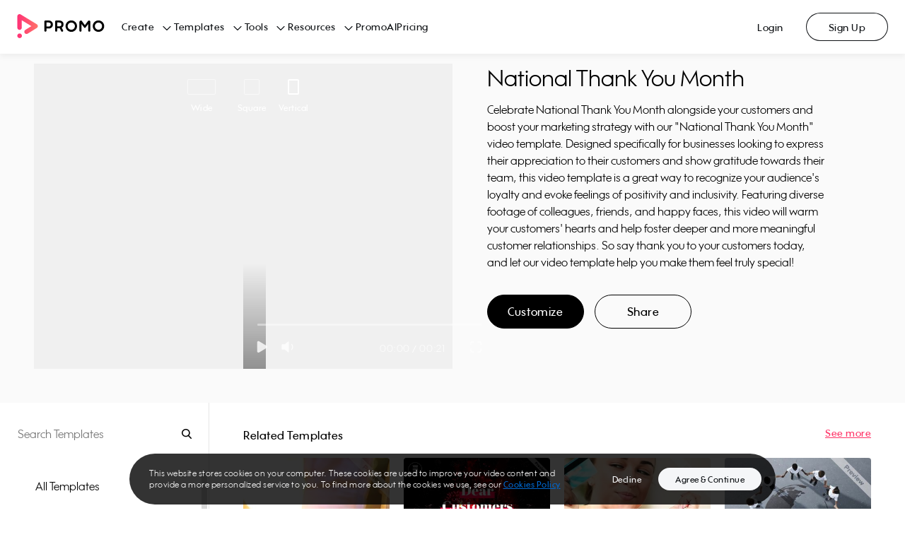

--- FILE ---
content_type: text/html; charset=utf-8
request_url: https://promo.com/templates/video/national-thank-you-month?aspect_ratio=vertical&category=new-years
body_size: 36251
content:
<!DOCTYPE html><html><head prefix="og: http://ogp.me/ns# fb: http://ogp.me/ns/fb# slidely: http://ogp.me/ns/fb/slidely#"><meta charSet="utf-8"/><meta name="viewport" content="width=device-width, initial-scale=1.0, maximum-scale=1.0, user-scalable=0"/><title>National Thank You Month | Promo.com Template</title><meta http-equiv="X-UA-Compatible" content="IE=edge"/><meta property="fb:app_id" content="255083304564274"/><meta name="pinterest" content="nohover"/><meta property="og:updated_time" content="1768763538"/><meta property="og:url" content="https://promo.com/templates/video/national-thank-you-month"/><meta property="og:title" content="Check out this amazing video Created with Promo.com"/><meta property="og:description" content="Promo.com gives you ready-made video templates, high-quality footage, fully-licensed music, a built-in editor and free image tools so you can create stunning marketing visuals to promote anything, anywhere."/><meta property="og:type" content="object"/><meta property="og:image" content="https://ak02-promo-cdn.slidely.com/promoVideos/thumbnail/share?url=https%3A%2F%2Fez-media.s3.amazonaws.com%2Fmedia%2Fvideos%2Fd6%2Fbb%2Fthumbs%2Fd6bb03e877969b2aaf52b3e62ff5867b--thumb-0.jpg&amp;for=facebook&amp;dv=3"/><meta property="og:image:width" content="1200"/><meta property="og:image:height" content="630"/><meta property="og:site_name" content="Promo.com"/><meta property="twitter:card" content="summary_large_image"/><meta property="twitter:site" content="@promodotcom"/><meta property="twitter:title" content="Check out this amazing video Created with Promo.com"/><meta property="twitter:description" content="Promo.com gives you ready-made video templates, high-quality footage, fully-licensed music, a built-in editor and free image tools so you can create stunning marketing visuals to promote anything, anywhere."/><meta property="twitter:image:src" content="https://ak02-promo-cdn.slidely.com/promoVideos/thumbnail/share?url=https%3A%2F%2Fez-media.s3.amazonaws.com%2Fmedia%2Fvideos%2Fd6%2Fbb%2Fthumbs%2Fd6bb03e877969b2aaf52b3e62ff5867b--thumb-0.jpg&amp;for=twitter&amp;dv=3"/><meta property="twitter:app:name:iphone" content="Promo: Marketing Video Maker"/><meta property="twitter:app:id:iphone" content="1304321154"/><meta property="twitter:app:name:ipad" content="Promo: Marketing Video Maker"/><meta property="twitter:app:id:ipad" content="1304321154"/><meta property="twitter:app:name:googleplay" content="Promo: Marketing Video Maker"/><meta property="twitter:app:id:googleplay" content="com.promo.mobile"/><meta property="twitter:app:url:googleplay" content="https://play.google.com/store/apps/details?id=com.promo.mobile"/><meta property="al:ios:url" content="app.promo://home"/><meta property="al:ios:app_store_id" content="1304321154"/><meta property="al:ios:app_name" content="Promo: Marketing Video Maker"/><meta property="al:android:url" content="app.promo://home"/><meta property="al:android:app_name" content="Promo: Marketing Video Maker"/><meta property="al:android:package" content="com.promo.mobile"/><meta name="description" content="Celebrate National Thank You Month alongside your customers and boost your marketing strategy with our &quot;National Thank You Month&quot; video template. Designed specifically for businesses looking to express their appreciation to their customers and show gratitude towards their team, this video template is a great way to recognize your audience&#x27;s loyalty and evoke feelings of positivity and inclusivity. Featuring diverse footage of colleagues, friends, and happy faces, this video will warm your customers&#x27; hearts and help foster deeper and more meaningful customer relationships. So say thank you to your customers today, and let our video template help you make them feel truly special!"/><meta name="google-site-verification" content="owBbwE2Jpf1zouzyBXMiFsLdRuRIE-e7VszdQME0nc0"/><meta name="msvalidate.01" content="98B8921FA6E0B0A1985DA9E30A4E88F4"/><link href="https://promo.com/templates/video/national-thank-you-month" rel="canonical"/><link href="https://promo.com/templates/video/national-thank-you-month" hrefLang="x-default" rel="alternate"/><script type="application/ld+json">{"@context":"https://schema.org","@type":"ProfessionalService","name":"promo","image":"https://upload.wikimedia.org/wikipedia/en/a/af/Promo.com_Logo.png","@id":"","url":"https://promo.com","telephone":"972 (0) 3 6061600","address":{"@type":"PostalAddress","streetAddress":"Alon Towers, Tower 2, 36th Floor, 94 Yigal Alon Street","addressLocality":"Tel Aviv","postalCode":"6789156","addressCountry":"IL"}}</script><script type="application/ld+json">{"@context":"https://schema.org","@type":"VideoObject","name":"National Thank You Month","description":"Celebrate National Thank You Month alongside your customers and boost your marketing strategy with our \"National Thank You Month\" video template. Designed specifically for businesses looking to express their appreciation to their customers and show gratitude towards their team, this video template is a great way to recognize your audience's loyalty and evoke feelings of positivity and inclusivity. Featuring diverse footage of colleagues, friends, and happy faces, this video will warm your customers' hearts and help foster deeper and more meaningful customer relationships. So say thank you to your customers today, and let our video template help you make them feel truly special!","thumbnailUrl":["https://ak01-promo-cdn.slidely.com/collections/videos/5d/f6/5df60160861eda62be4fb31a--thumb-small.jpg?dv=2"],"uploadDate":"2026-01-18T19:12:18.393Z","contentUrl":"https://ak01-video-cdn.slidely.com/promoVideos/videos/5d/f6/5df60160861eda62be4fb31a/preview.mp4?dv=2"}</script><script type="application/ld+json">{"@context":"https://schema.org","@type":"BreadcrumbList","itemListElement":[{"type":"ListItem","position":1,"name":"Home","item":"https://promo.com/?utm_content=templatePage_breadcrumbs"},{"type":"ListItem","position":2,"name":"All templates","item":"https://promo.com/templates?utm_content=templatePage_breadcrumbs"},{"type":"ListItem","position":3,"name":"New Year 2026","item":"/templates/new-years?aspect_ratio=all&sort_order=most_popular&utm_content=templatePage_breadcrumbs"},{"type":"ListItem","position":4,"name":"National Thank You Month","item":"/templates/video/national-thank-you-month?aspect_ratio=vertical&category=new-years"}]}</script><meta name="next-head-count" content="41"/><link rel="preconnect" href="https://s.pinimg.com"/><link rel="preconnect" href="https://www.googletagmanager.com"/><link href="/favicons/favicon16x16.png" rel="icon" type="image/png" sizes="16x16"/><link href="/favicons/favicon32x32.png" rel="icon" type="image/png" sizes="32x32"/><link href="/favicons/favicon96x96.png" rel="icon" type="image/png" sizes="96x96"/><link href="/favicons/favicon120x120.png" rel="icon" type="image/png" sizes="120x120"/><link href="/favicons/favicon152x152.png" rel="icon" type="image/png" sizes="152x152"/><link href="/favicons/favicon167x167.png" rel="icon" type="image/png" sizes="167x167"/><link href="/favicons/favicon180x180.png" rel="apple-touch-icon" type="image/png" sizes="180x180"/><link rel="preload" href="https://ak02-promo-cdn.slidely.com/next/_next/static/css/3d11e9e6601edc4b.css" as="style"/><link rel="stylesheet" href="https://ak02-promo-cdn.slidely.com/next/_next/static/css/3d11e9e6601edc4b.css" data-n-g=""/><link rel="preload" href="https://ak02-promo-cdn.slidely.com/next/_next/static/css/6d80849d0c9c1475.css" as="style"/><link rel="stylesheet" href="https://ak02-promo-cdn.slidely.com/next/_next/static/css/6d80849d0c9c1475.css" data-n-p=""/><noscript data-n-css=""></noscript><script defer="" nomodule="" src="https://ak02-promo-cdn.slidely.com/next/_next/static/chunks/polyfills-c67a75d1b6f99dc8.js"></script><script src="https://ak02-promo-cdn.slidely.com/next/_next/static/chunks/webpack-9b510b985b95c17e.js" defer=""></script><script src="https://ak02-promo-cdn.slidely.com/next/_next/static/chunks/framework-2ea8c17f7ea07c81.js" defer=""></script><script src="https://ak02-promo-cdn.slidely.com/next/_next/static/chunks/main-6c4874ab5076bb95.js" defer=""></script><script src="https://ak02-promo-cdn.slidely.com/next/_next/static/chunks/pages/_app-e44893b16a921c2d.js" defer=""></script><script src="https://ak02-promo-cdn.slidely.com/next/_next/static/chunks/75fc9c18-55217e80064ded2b.js" defer=""></script><script src="https://ak02-promo-cdn.slidely.com/next/_next/static/chunks/ea88be26-43b75960b55a0567.js" defer=""></script><script src="https://ak02-promo-cdn.slidely.com/next/_next/static/chunks/fcc27f93-b6edee38bbc8438a.js" defer=""></script><script src="https://ak02-promo-cdn.slidely.com/next/_next/static/chunks/29107295-4a69275373f23f88.js" defer=""></script><script src="https://ak02-promo-cdn.slidely.com/next/_next/static/chunks/5ce6bf4a-7edc4eb240d88ed1.js" defer=""></script><script src="https://ak02-promo-cdn.slidely.com/next/_next/static/chunks/341f6a87-d30b2f971806eaa2.js" defer=""></script><script src="https://ak02-promo-cdn.slidely.com/next/_next/static/chunks/5908-f84bcac6914c852b.js" defer=""></script><script src="https://ak02-promo-cdn.slidely.com/next/_next/static/chunks/8550-68072ea796d9cb51.js" defer=""></script><script src="https://ak02-promo-cdn.slidely.com/next/_next/static/chunks/60-e7662bc8173c2cdb.js" defer=""></script><script src="https://ak02-promo-cdn.slidely.com/next/_next/static/chunks/7851-a35e613f45a410f2.js" defer=""></script><script src="https://ak02-promo-cdn.slidely.com/next/_next/static/chunks/5660-169b1daec298021d.js" defer=""></script><script src="https://ak02-promo-cdn.slidely.com/next/_next/static/chunks/9878-9d6bf0ea022e43a7.js" defer=""></script><script src="https://ak02-promo-cdn.slidely.com/next/_next/static/chunks/4969-133a0ab55caff60e.js" defer=""></script><script src="https://ak02-promo-cdn.slidely.com/next/_next/static/chunks/6455-cae91316c79bf606.js" defer=""></script><script src="https://ak02-promo-cdn.slidely.com/next/_next/static/chunks/1476-6f00d5a27c927ea4.js" defer=""></script><script src="https://ak02-promo-cdn.slidely.com/next/_next/static/chunks/5566-ba2614f8abac2cdb.js" defer=""></script><script src="https://ak02-promo-cdn.slidely.com/next/_next/static/chunks/2913-8f38b74b3c23150d.js" defer=""></script><script src="https://ak02-promo-cdn.slidely.com/next/_next/static/chunks/6743-10aaed1e63840dde.js" defer=""></script><script src="https://ak02-promo-cdn.slidely.com/next/_next/static/chunks/6530-c1b03a62df322499.js" defer=""></script><script src="https://ak02-promo-cdn.slidely.com/next/_next/static/chunks/pages/templates/video/%5Bvideo%5D-0f1738ce46eeea58.js" defer=""></script><script src="https://ak02-promo-cdn.slidely.com/next/_next/static/b0b6f8126e0547661c486014c658b504ceed2a37/_buildManifest.js" defer=""></script><script src="https://ak02-promo-cdn.slidely.com/next/_next/static/b0b6f8126e0547661c486014c658b504ceed2a37/_ssgManifest.js" defer=""></script></head><body itemscope="" itemType="http://schema.org/WebPage"><div id="__next" data-reactroot=""><div class="promo-layout"><div data-qaid="promo-header" class="promo-header"><header class="mobile-header"><div class="mobile-top-header mobile-top-header--shadow"><a href="/planner/my-calendar" aria-label="Go to home"><span class="mobile-top-header__logo"></span></a></div><span class="hamburger-button" data-qaid="header_mobile_button"><span class="hamburger-button__line"></span><span class="hamburger-button__line"></span><span class="hamburger-button__line"></span></span><div class="mobile-header-menu"><ul class="mobile-header-menu__list"><li class="mobile-header-menu__item text-title-medium"><a href="/" class="mobile-header-menu__link">Home</a></li><li class="mobile-header-menu__item text-title-medium" data-qaid="sidebar_menu_item_create">Create<div class="promo__icon Dark01-bg promo__icon--large" style="-webkit-mask-image:url(&#x27;https://ak03-cdn.slidely.com/static/promo-design-system/assets/img/Icons/16/ic16-chevron-right.svg?ver=2.1&#x27;);mask-image:url(&#x27;https://ak03-cdn.slidely.com/static/promo-design-system/assets/img/Icons/16/ic16-chevron-right.svg?ver=2.1&#x27;)"></div></li><li class="mobile-header-menu__item text-title-medium" data-qaid="sidebar_menu_item_templates">Templates<div class="promo__icon Dark01-bg promo__icon--large" style="-webkit-mask-image:url(&#x27;https://ak03-cdn.slidely.com/static/promo-design-system/assets/img/Icons/16/ic16-chevron-right.svg?ver=2.1&#x27;);mask-image:url(&#x27;https://ak03-cdn.slidely.com/static/promo-design-system/assets/img/Icons/16/ic16-chevron-right.svg?ver=2.1&#x27;)"></div></li><li class="mobile-header-menu__item text-title-medium" data-qaid="sidebar_menu_item_tools">Tools<div class="promo__icon Dark01-bg promo__icon--large" style="-webkit-mask-image:url(&#x27;https://ak03-cdn.slidely.com/static/promo-design-system/assets/img/Icons/16/ic16-chevron-right.svg?ver=2.1&#x27;);mask-image:url(&#x27;https://ak03-cdn.slidely.com/static/promo-design-system/assets/img/Icons/16/ic16-chevron-right.svg?ver=2.1&#x27;)"></div></li><li class="mobile-header-menu__item text-title-medium" data-qaid="sidebar_menu_item_resources">Resources<div class="promo__icon Dark01-bg promo__icon--large" style="-webkit-mask-image:url(&#x27;https://ak03-cdn.slidely.com/static/promo-design-system/assets/img/Icons/16/ic16-chevron-right.svg?ver=2.1&#x27;);mask-image:url(&#x27;https://ak03-cdn.slidely.com/static/promo-design-system/assets/img/Icons/16/ic16-chevron-right.svg?ver=2.1&#x27;)"></div></li><li class="mobile-header-menu__item text-title-medium" data-qaid="sidebar_menu_item_promoai"><a href="/planner/my-calendar" class="mobile-header-menu__link">PromoAI</a></li><li class="mobile-header-menu__item text-title-medium" data-qaid="sidebar_menu_item_pricing"><a href="/pricing" class="mobile-header-menu__link">Pricing</a></li><li class="mobile-header-menu__item text-title-medium"><span class="mobile-header-menu__link">Login</span></li><li class="mobile-header-menu__item text-title-medium"><span class="mobile-header-menu__link">Sign Up</span></li></ul><a href="/create" class="promo__button mobile-header-menu__start-now promo__button--default promo__button--primary-blue promo__button--large promo__button--filled false--left isLink" data-qaid="">Start Now</a></div><div class="mobile-header-sub-menu"><span class="mobile-header-sub-menu__header"><div class="promo__icon mobile-header-sub-menu__back Dark01-bg promo__icon--large" style="-webkit-mask-image:url(&#x27;https://ak03-cdn.slidely.com/static/promo-design-system/assets/img/Icons/16/ic16-chevron-left.svg?ver=2.1&#x27;);mask-image:url(&#x27;https://ak03-cdn.slidely.com/static/promo-design-system/assets/img/Icons/16/ic16-chevron-left.svg?ver=2.1&#x27;)"></div><span class="mobile-header-sub-menu__title text-title-medium">Create</span></span><span class="mobile-header-sub-menu__header-separator"></span><ul data-qaid="promo-accordion" class="promo-accordion mobile-header-sub-menu__items"><li class="accordion-item"><div class="accordion-item__header"><h2 class="accordion-item__title text-headline-micro">Social Media</h2><div class="promo__icon accordion-item__arrow Dark01-bg promo__icon--medium" style="-webkit-mask-image:url(&#x27;https://ak03-cdn.slidely.com/static/promo-design-system/assets/img/Icons/16/ic16-chevron-down.svg?ver=2.1&#x27;);mask-image:url(&#x27;https://ak03-cdn.slidely.com/static/promo-design-system/assets/img/Icons/16/ic16-chevron-down.svg?ver=2.1&#x27;)"></div></div><div class="accordion-item__panel" style="height:0px;overflow:hidden" aria-hidden="true"><div><div class="accordion-item__content text-title-small"><ul class="header-links"><li class="header-links__item"><a href="/tools/calendar/june" class="header-links__link">Daily Calendar Videos</a></li><li class="header-links__item"><a href="/for/facebook/videos" class="header-links__link">Facebook Videos</a></li><li class="header-links__item"><a href="/for/instagram/videos" class="header-links__link">Instagram Videos</a></li><li class="header-links__item"><a href="/for/youtube/videos" class="header-links__link">YouTube Videos</a></li><li class="header-links__item"><a href="/for/youtube/intros" class="header-links__link">YouTube Intro Videos</a></li></ul></div></div></div></li><li class="accordion-item"><div class="accordion-item__header"><h2 class="accordion-item__title text-headline-micro">Industries</h2><div class="promo__icon accordion-item__arrow Dark01-bg promo__icon--medium" style="-webkit-mask-image:url(&#x27;https://ak03-cdn.slidely.com/static/promo-design-system/assets/img/Icons/16/ic16-chevron-down.svg?ver=2.1&#x27;);mask-image:url(&#x27;https://ak03-cdn.slidely.com/static/promo-design-system/assets/img/Icons/16/ic16-chevron-down.svg?ver=2.1&#x27;)"></div></div><div class="accordion-item__panel" style="height:0px;overflow:hidden" aria-hidden="true"><div><div class="accordion-item__content text-title-small"><ul class="header-links"><li class="header-links__item"><a href="/for/real-estate-videos" class="header-links__link">Real Estate Videos</a></li><li class="header-links__item"><a href="/for/fitness" class="header-links__link">Fitness Videos</a></li><li class="header-links__item"><a href="/for/fashion" class="header-links__link">Fashion Videos</a></li><li class="header-links__item"><a href="/for/restaurants" class="header-links__link">Restaurant Videos</a></li><li class="header-links__item"><a href="/for/travel" class="header-links__link">Travel Videos</a></li></ul></div></div></div></li><li class="accordion-item"><div class="accordion-item__header"><h2 class="accordion-item__title text-headline-micro">Marketing</h2><div class="promo__icon accordion-item__arrow Dark01-bg promo__icon--medium" style="-webkit-mask-image:url(&#x27;https://ak03-cdn.slidely.com/static/promo-design-system/assets/img/Icons/16/ic16-chevron-down.svg?ver=2.1&#x27;);mask-image:url(&#x27;https://ak03-cdn.slidely.com/static/promo-design-system/assets/img/Icons/16/ic16-chevron-down.svg?ver=2.1&#x27;)"></div></div><div class="accordion-item__panel" style="height:0px;overflow:hidden" aria-hidden="true"><div><div class="accordion-item__content text-title-small"><ul class="header-links"><li class="header-links__item"><a href="/for/commercials" class="header-links__link">Commercial Maker</a></li><li class="header-links__item"><a href="/for/facebook/story-ads" class="header-links__link">Facebook Story Ads</a></li><li class="header-links__item"><a href="/for/instagram/story-ads" class="header-links__link">Instagram Story Ads</a></li><li class="header-links__item"><a href="/for/linkedin/ads" class="header-links__link">LinkedIn Video Ads</a></li><li class="header-links__item"><a href="/for/youtube/ads" class="header-links__link">YouTube Ads</a></li><li class="header-links__item"><a href="/for/promo-videos" class="header-links__link">Promo Videos</a></li></ul></div></div></div></li><li class="accordion-item"><div class="accordion-item__header"><h2 class="accordion-item__title text-headline-micro">E-commerce</h2><div class="promo__icon accordion-item__arrow Dark01-bg promo__icon--medium" style="-webkit-mask-image:url(&#x27;https://ak03-cdn.slidely.com/static/promo-design-system/assets/img/Icons/16/ic16-chevron-down.svg?ver=2.1&#x27;);mask-image:url(&#x27;https://ak03-cdn.slidely.com/static/promo-design-system/assets/img/Icons/16/ic16-chevron-down.svg?ver=2.1&#x27;)"></div></div><div class="accordion-item__panel" style="height:0px;overflow:hidden" aria-hidden="true"><div><div class="accordion-item__content text-title-small"><ul class="header-links"><li class="header-links__item"><a href="/for/ecommerce" class="header-links__link">E-commerce Ads</a></li><li class="header-links__item"><a href="/for/amazon/ads" class="header-links__link">Amazon Video Ads</a></li></ul></div></div></div></li></ul></div><div class="mobile-header-sub-menu"><span class="mobile-header-sub-menu__header"><div class="promo__icon mobile-header-sub-menu__back Dark01-bg promo__icon--large" style="-webkit-mask-image:url(&#x27;https://ak03-cdn.slidely.com/static/promo-design-system/assets/img/Icons/16/ic16-chevron-left.svg?ver=2.1&#x27;);mask-image:url(&#x27;https://ak03-cdn.slidely.com/static/promo-design-system/assets/img/Icons/16/ic16-chevron-left.svg?ver=2.1&#x27;)"></div><span class="mobile-header-sub-menu__title text-title-medium">Templates</span></span><span class="mobile-header-sub-menu__header-separator"></span><ul data-qaid="promo-accordion" class="promo-accordion mobile-header-sub-menu__items"><li class="accordion-item"><div class="accordion-item__header"><h2 class="accordion-item__title text-headline-micro">Trending Now</h2><div class="promo__icon accordion-item__arrow Dark01-bg promo__icon--medium" style="-webkit-mask-image:url(&#x27;https://ak03-cdn.slidely.com/static/promo-design-system/assets/img/Icons/16/ic16-chevron-down.svg?ver=2.1&#x27;);mask-image:url(&#x27;https://ak03-cdn.slidely.com/static/promo-design-system/assets/img/Icons/16/ic16-chevron-down.svg?ver=2.1&#x27;)"></div></div><div class="accordion-item__panel" style="height:0px;overflow:hidden" aria-hidden="true"><div><div class="accordion-item__content text-title-small"><ul class="header-links"><li class="header-links__item"><a href="/templates/holidays?aspect_ratio=all&amp;keyword=Vacation%2CWinter%2CNew+Year%27s+Day%2CNew+Year%27s+Eve%2CHolidays%2CThanksgiving%2CCinco+de+mayo%2CSummer+Vacation%2Cchristmas%2Cthanksgiving%2Cchinese+new+year%2Ceaster%2Cmemorial-day%2Cindependence-day%2Clabor-day%2Challoween%2Cnew+years%2CAsia+Vacation%2CSki+Vacation%2CWinter+Vacation&amp;sort_order=newest" class="header-links__link">Holiday Templates</a></li><li class="header-links__item"><a href="/templates/search?aspect_ratio=all&amp;keyword=video+ads&amp;sort_order=most_popular" class="header-links__link">Video Ads</a></li><li class="header-links__item"><a href="/templates/inspirational" class="header-links__link">Motivational &amp; Inspirational</a></li><li class="header-links__item"><a href="/templates/search?aspect_ratio=all&amp;keyword=birthday+greetings&amp;sort_order=most_popular" class="header-links__link">Birthday Greetings</a></li><li class="header-links__item"><a href="/templates/search?aspect_ratio=all&amp;keyword=listicles&amp;sort_order=most_popular" class="header-links__link">Listicles</a></li></ul></div></div></div></li><li class="accordion-item"><div class="accordion-item__header"><h2 class="accordion-item__title text-headline-micro">Marketing</h2><div class="promo__icon accordion-item__arrow Dark01-bg promo__icon--medium" style="-webkit-mask-image:url(&#x27;https://ak03-cdn.slidely.com/static/promo-design-system/assets/img/Icons/16/ic16-chevron-down.svg?ver=2.1&#x27;);mask-image:url(&#x27;https://ak03-cdn.slidely.com/static/promo-design-system/assets/img/Icons/16/ic16-chevron-down.svg?ver=2.1&#x27;)"></div></div><div class="accordion-item__panel" style="height:0px;overflow:hidden" aria-hidden="true"><div><div class="accordion-item__content text-title-small"><ul class="header-links"><li class="header-links__item"><a href="/templates/marketing-videos?aspect_ratio=all&amp;sort_order=most_popular" class="header-links__link">Sales &amp; Promotions</a></li><li class="header-links__item"><a href="/templates/6-seconds?aspect_ratio=all&amp;sort_order=most_popular" class="header-links__link">Short Ads</a></li><li class="header-links__item"><a href="/templates/search?aspect_ratio=all&amp;keyword=slideshow&amp;sort_order=most_popular" class="header-links__link">Slideshows</a></li></ul></div></div></div></li><li class="accordion-item"><div class="accordion-item__header"><h2 class="accordion-item__title text-headline-micro">Industries</h2><div class="promo__icon accordion-item__arrow Dark01-bg promo__icon--medium" style="-webkit-mask-image:url(&#x27;https://ak03-cdn.slidely.com/static/promo-design-system/assets/img/Icons/16/ic16-chevron-down.svg?ver=2.1&#x27;);mask-image:url(&#x27;https://ak03-cdn.slidely.com/static/promo-design-system/assets/img/Icons/16/ic16-chevron-down.svg?ver=2.1&#x27;)"></div></div><div class="accordion-item__panel" style="height:0px;overflow:hidden" aria-hidden="true"><div><div class="accordion-item__content text-title-small"><ul class="header-links"><li class="header-links__item"><a href="/templates/real-estate?aspect_ratio=all&amp;sort_order=most_popular" class="header-links__link">Real Estate</a></li><li class="header-links__item"><a href="/templates/health-fitness?aspect_ratio=all&amp;sort_order=most_popular" class="header-links__link">Health &amp; Fitness</a></li><li class="header-links__item"><a href="/templates/beauty-care?aspect_ratio=all&amp;sort_order=most_popular" class="header-links__link">Beauty &amp; Care</a></li><li class="header-links__item"><a href="/templates/food-beverages?aspect_ratio=all&amp;sort_order=most_popular" class="header-links__link">Food &amp; Drink</a></li><li class="header-links__item"><a href="/templates/ecommerce-online-stores?aspect_ratio=all&amp;sort_order=most_popular" class="header-links__link">E-commerce &amp; Retail</a></li><li class="header-links__item"><a href="/templates/recruiting-hr?aspect_ratio=vertical&amp;sort_order=most_popular" class="header-links__link">Recruiting &amp; HR</a></li><li class="header-links__item"><a href="/templates/search?aspect_ratio=all&amp;keyword=education&amp;sort_order=most_popular" class="header-links__link">Education</a></li></ul></div></div></div></li><li class="accordion-item"><div class="accordion-item__header"><h2 class="accordion-item__title text-headline-micro">Social Media</h2><div class="promo__icon accordion-item__arrow Dark01-bg promo__icon--medium" style="-webkit-mask-image:url(&#x27;https://ak03-cdn.slidely.com/static/promo-design-system/assets/img/Icons/16/ic16-chevron-down.svg?ver=2.1&#x27;);mask-image:url(&#x27;https://ak03-cdn.slidely.com/static/promo-design-system/assets/img/Icons/16/ic16-chevron-down.svg?ver=2.1&#x27;)"></div></div><div class="accordion-item__panel" style="height:0px;overflow:hidden" aria-hidden="true"><div><div class="accordion-item__content text-title-small"><ul class="header-links"><li class="header-links__item"><a href="/templates/facebook-ads" class="header-links__link">Facebook</a></li><li class="header-links__item"><a href="/templates/instagram-ads?aspect_ratio=square&amp;sort_order=most_popular" class="header-links__link">Instagram</a></li><li class="header-links__item"><a href="/templates/search?aspect_ratio=vertical&amp;keyword=tiktok&amp;sort_order=most_popular" class="header-links__link">TikTok</a></li><li class="header-links__item"><a href="/templates/youtube-ads?aspect_ratio=wide&amp;sort_order=most_popular" class="header-links__link">YouTube</a></li><li class="header-links__item"><a href="/templates/vertical-videos?aspect_ratio=vertical&amp;keyword=vertical%20video%20templates%2Cvertical%20video%20ad%20templates%2Cfacebook%20vertical%20video%20ads%20templates%2Cyoutube%20vertical%20video%20ads%20templates%2Cinstagram%20vertical%20video%20ads%20templates%2Cfblandingpage%2CSocial%20Marketing&amp;sort_order=most_popular" class="header-links__link">Stories</a></li></ul></div></div></div></li><li class="accordion-item"><div class="accordion-item__header"><h2 class="accordion-item__title text-headline-micro">Formats</h2><div class="promo__icon accordion-item__arrow Dark01-bg promo__icon--medium" style="-webkit-mask-image:url(&#x27;https://ak03-cdn.slidely.com/static/promo-design-system/assets/img/Icons/16/ic16-chevron-down.svg?ver=2.1&#x27;);mask-image:url(&#x27;https://ak03-cdn.slidely.com/static/promo-design-system/assets/img/Icons/16/ic16-chevron-down.svg?ver=2.1&#x27;)"></div></div><div class="accordion-item__panel" style="height:0px;overflow:hidden" aria-hidden="true"><div><div class="accordion-item__content text-title-small"><ul class="header-links"><li class="header-links__item"><a href="/templates/meme?aspect_ratio=all&amp;sort_order=most_popular" class="header-links__link">Meme Videos</a></li><li class="header-links__item"><a href="/templates/6-seconds?aspect_ratio=all&amp;sort_order=most_popular" class="header-links__link">6 Second Videos</a></li><li class="header-links__item"><a href="/templates/search?aspect_ratio=all&amp;keyword=youtube%20intro&amp;sort_order=most_popular" class="header-links__link">YouTube Intros</a></li><li class="header-links__item"><a href="/templates/Listical%20Videos%20?aspect_ratio=all&amp;sort_order=most_popular" class="header-links__link">Listicles</a></li><li class="header-links__item"><a href="/templates/inspirational?aspect_ratio=all&amp;sort_order=most_popular" class="header-links__link">Inspirational &amp; Quotes</a></li></ul></div></div></div></li></ul></div><div class="mobile-header-sub-menu"><span class="mobile-header-sub-menu__header"><div class="promo__icon mobile-header-sub-menu__back Dark01-bg promo__icon--large" style="-webkit-mask-image:url(&#x27;https://ak03-cdn.slidely.com/static/promo-design-system/assets/img/Icons/16/ic16-chevron-left.svg?ver=2.1&#x27;);mask-image:url(&#x27;https://ak03-cdn.slidely.com/static/promo-design-system/assets/img/Icons/16/ic16-chevron-left.svg?ver=2.1&#x27;)"></div><span class="mobile-header-sub-menu__title text-title-medium">Tools</span></span><span class="mobile-header-sub-menu__header-separator"></span><ul data-qaid="promo-accordion" class="promo-accordion mobile-header-sub-menu__items"><li class="accordion-item"><div class="accordion-item__header"><h2 class="accordion-item__title text-headline-micro">Video Maker</h2><div class="promo__icon accordion-item__arrow Dark01-bg promo__icon--medium" style="-webkit-mask-image:url(&#x27;https://ak03-cdn.slidely.com/static/promo-design-system/assets/img/Icons/16/ic16-chevron-down.svg?ver=2.1&#x27;);mask-image:url(&#x27;https://ak03-cdn.slidely.com/static/promo-design-system/assets/img/Icons/16/ic16-chevron-down.svg?ver=2.1&#x27;)"></div></div><div class="accordion-item__panel" style="height:0px;overflow:hidden" aria-hidden="true"><div><div class="accordion-item__content text-title-small"><ul class="header-links"><li class="header-links__item"><a href="promo-ai-social-media-manager?utm_content=promo-ai-social-media-manager_header" class="header-links__link">PromoAI</a></li><li class="header-links__item"><a href="/for/online-video-maker" class="header-links__link">Online Video Maker</a></li><li class="header-links__item"><a href="/for/youtube/intros" class="header-links__link">YouTube Intro Maker</a></li><li class="header-links__item"><a href="/tools/lyric-video-maker" class="header-links__link">Lyric Video Maker</a></li><li class="header-links__item"><a href="/for/video-ad-maker" class="header-links__link">Video Ad Maker</a></li><li class="header-links__item"><a href="/tools" class="header-links__link">All Tools</a></li></ul></div></div></div></li><li class="accordion-item"><div class="accordion-item__header"><h2 class="accordion-item__title text-headline-micro">Video Editor</h2><div class="promo__icon accordion-item__arrow Dark01-bg promo__icon--medium" style="-webkit-mask-image:url(&#x27;https://ak03-cdn.slidely.com/static/promo-design-system/assets/img/Icons/16/ic16-chevron-down.svg?ver=2.1&#x27;);mask-image:url(&#x27;https://ak03-cdn.slidely.com/static/promo-design-system/assets/img/Icons/16/ic16-chevron-down.svg?ver=2.1&#x27;)"></div></div><div class="accordion-item__panel" style="height:0px;overflow:hidden" aria-hidden="true"><div><div class="accordion-item__content text-title-small"><ul class="header-links"><li class="header-links__item"><a href="/for/video-editor" class="header-links__link">Online Video Editor</a></li><li class="header-links__item"><a href="/tools/add-audio-to-video" class="header-links__link">Add Audio to Video</a></li><li class="header-links__item"><a href="/tools/online-video-cutter" class="header-links__link">Online Video Cutter</a></li><li class="header-links__item"><a href="/tools/online-mp4-editor" class="header-links__link">Online MP4 Editor</a></li><li class="header-links__item"><a href="/tools/video-compressor" class="header-links__link">Video Compressor</a></li><li class="header-links__item"><a href="/tools/add-text-to-video" class="header-links__link">Add Text to Video</a></li></ul></div></div></div></li><li class="accordion-item"><div class="accordion-item__header"><h2 class="accordion-item__title text-headline-micro">Photos</h2><div class="promo__icon accordion-item__arrow Dark01-bg promo__icon--medium" style="-webkit-mask-image:url(&#x27;https://ak03-cdn.slidely.com/static/promo-design-system/assets/img/Icons/16/ic16-chevron-down.svg?ver=2.1&#x27;);mask-image:url(&#x27;https://ak03-cdn.slidely.com/static/promo-design-system/assets/img/Icons/16/ic16-chevron-down.svg?ver=2.1&#x27;)"></div></div><div class="accordion-item__panel" style="height:0px;overflow:hidden" aria-hidden="true"><div><div class="accordion-item__content text-title-small"><ul class="header-links"><li class="header-links__item"><a href="/tools/photo-editor" class="header-links__link">Free Photo Editor</a></li><li class="header-links__item"><a href="/tools/image-resizer" class="header-links__link">Image Resizer</a></li><li class="header-links__item"><a href="/tools/collage-maker" class="header-links__link">Free Online Collage Maker</a></li><li class="header-links__item"><a href="/tools/photos-to-video-maker" class="header-links__link">Photos to Video Maker</a></li><li class="header-links__item"><a href="/tools/youtube-thumbnail-maker" class="header-links__link">YouTube Thumbnail Maker</a></li><li class="header-links__item"><a href="/tools/meme-maker" class="header-links__link">Meme Maker</a></li></ul></div></div></div></li><li class="accordion-item"><div class="accordion-item__header"><h2 class="accordion-item__title text-headline-micro">GIF</h2><div class="promo__icon accordion-item__arrow Dark01-bg promo__icon--medium" style="-webkit-mask-image:url(&#x27;https://ak03-cdn.slidely.com/static/promo-design-system/assets/img/Icons/16/ic16-chevron-down.svg?ver=2.1&#x27;);mask-image:url(&#x27;https://ak03-cdn.slidely.com/static/promo-design-system/assets/img/Icons/16/ic16-chevron-down.svg?ver=2.1&#x27;)"></div></div><div class="accordion-item__panel" style="height:0px;overflow:hidden" aria-hidden="true"><div><div class="accordion-item__content text-title-small"><ul class="header-links"><li class="header-links__item"><a href="/tools/video-to-gif" class="header-links__link">Video to GIF Maker</a></li><li class="header-links__item"><a href="/tools/add-text-to-gif" class="header-links__link">Add Text to GIF</a></li><li class="header-links__item"><a href="/tools/gif-editor" class="header-links__link">GIF Editor</a></li><li class="header-links__item"><a href="/tools/happy-birthday-gif-maker" class="header-links__link">Happy Birthday GIF</a></li><li class="header-links__item"><a href="/tools/merry-christmas-gif-maker" class="header-links__link">Merry Christmas GIF</a></li></ul></div></div></div></li><li class="accordion-item"><div class="accordion-item__header"><h2 class="accordion-item__title text-headline-micro">More</h2><div class="promo__icon accordion-item__arrow Dark01-bg promo__icon--medium" style="-webkit-mask-image:url(&#x27;https://ak03-cdn.slidely.com/static/promo-design-system/assets/img/Icons/16/ic16-chevron-down.svg?ver=2.1&#x27;);mask-image:url(&#x27;https://ak03-cdn.slidely.com/static/promo-design-system/assets/img/Icons/16/ic16-chevron-down.svg?ver=2.1&#x27;)"></div></div><div class="accordion-item__panel" style="height:0px;overflow:hidden" aria-hidden="true"><div><div class="accordion-item__content text-title-small"><ul class="header-links"><li class="header-links__item"><a href="/tools/calendar/june" class="header-links__link">Social Media Calendar</a></li><li class="header-links__item"><a href="/tools/video-production-cost-estimator" class="header-links__link">Video Production Cost Estimator</a></li><li class="header-links__item"><a href="/tools/facebook-ad-budget-calculator" class="header-links__link">Facebook Ad Budget Calculator</a></li><li class="header-links__item"><a href="/tools/facebook-ads-troubleshooter" class="header-links__link">Facebook Ads Troubleshooter</a></li><li class="header-links__item"><a href="/tools/youtube-money-calculator" class="header-links__link">YouTube Money Calculator</a></li><li class="header-links__item"><a href="/tools/ebook" class="header-links__link">Promo Marketing Ebook</a></li></ul></div></div></div></li></ul></div><div class="mobile-header-sub-menu"><span class="mobile-header-sub-menu__header"><div class="promo__icon mobile-header-sub-menu__back Dark01-bg promo__icon--large" style="-webkit-mask-image:url(&#x27;https://ak03-cdn.slidely.com/static/promo-design-system/assets/img/Icons/16/ic16-chevron-left.svg?ver=2.1&#x27;);mask-image:url(&#x27;https://ak03-cdn.slidely.com/static/promo-design-system/assets/img/Icons/16/ic16-chevron-left.svg?ver=2.1&#x27;)"></div><span class="mobile-header-sub-menu__title text-title-medium">Resources</span></span><span class="mobile-header-sub-menu__header-separator"></span><ul data-qaid="promo-accordion" class="promo-accordion mobile-header-sub-menu__items"><li class="accordion-item"><div class="accordion-item__header"><h2 class="accordion-item__title text-headline-micro">Learn</h2><div class="promo__icon accordion-item__arrow Dark01-bg promo__icon--medium" style="-webkit-mask-image:url(&#x27;https://ak03-cdn.slidely.com/static/promo-design-system/assets/img/Icons/16/ic16-chevron-down.svg?ver=2.1&#x27;);mask-image:url(&#x27;https://ak03-cdn.slidely.com/static/promo-design-system/assets/img/Icons/16/ic16-chevron-down.svg?ver=2.1&#x27;)"></div></div><div class="accordion-item__panel" style="height:0px;overflow:hidden" aria-hidden="true"><div><div class="accordion-item__content text-title-small"><ul class="header-links"><li class="header-links__item"><a href="/blog" class="header-links__link">Blog</a></li><li class="header-links__item"><a href="/learn" class="header-links__link">Promo Academy</a></li><li class="header-links__item"><a href="https://support.promo.com/en" class="header-links__link">Knowledge base</a></li><li class="header-links__item"><a href="/faq" class="header-links__link">FAQ</a></li></ul></div></div></div></li><li class="accordion-item"><div class="accordion-item__header"><h2 class="accordion-item__title text-headline-micro">Tips &amp; Tutorials</h2><div class="promo__icon accordion-item__arrow Dark01-bg promo__icon--medium" style="-webkit-mask-image:url(&#x27;https://ak03-cdn.slidely.com/static/promo-design-system/assets/img/Icons/16/ic16-chevron-down.svg?ver=2.1&#x27;);mask-image:url(&#x27;https://ak03-cdn.slidely.com/static/promo-design-system/assets/img/Icons/16/ic16-chevron-down.svg?ver=2.1&#x27;)"></div></div><div class="accordion-item__panel" style="height:0px;overflow:hidden" aria-hidden="true"><div><div class="accordion-item__content text-title-small"><ul class="header-links"><li class="header-links__item"><a href="/blog/video-marketing-101" class="header-links__link">Video Marketing 101</a></li><li class="header-links__item"><a href="/blog/guide-to-creating-winning-videos" class="header-links__link">How to create winning videos</a></li><li class="header-links__item"><a href="/blog/7-things-you-didnt-know-you-can-do-with-promo" class="header-links__link">7 Things You Could Do With Promo</a></li><li class="header-links__item"><a href="/blog/how-to-add-music-to-a-video" class="header-links__link">How to Add Music to a Video</a></li><li class="header-links__item"><a href="/blog/how-to-add-subtitles-to-a-video" class="header-links__link">How to Add Subtitles to a Video</a></li><li class="header-links__item"><a href="/blog/a-complete-guide-to-video-aspect-ratios-in-2021" class="header-links__link">The Complete Guide to Video Aspect Ratios</a></li></ul></div></div></div></li></ul></div></header><header class="desktop-header desktop-header--shadow"><a href="/planner/my-calendar" aria-label="Go to home"><span class="desktop-header__logo"></span></a><ul class="header-menu desktop-header__header-menu"><li class="header-menu__item button-medium" data-qaid="header_link_create"><span class="header-menu-button header-menu__link"><a href="/create" class="header-menu-button__title button-medium">Create</a><div class="promo__icon header-menu-button__arrow Dark01-bg promo__icon--medium" style="-webkit-mask-image:url(&#x27;https://ak03-cdn.slidely.com/static/promo-design-system/assets/img/Icons/16/ic16-chevron-down.svg?ver=2.1&#x27;);mask-image:url(&#x27;https://ak03-cdn.slidely.com/static/promo-design-system/assets/img/Icons/16/ic16-chevron-down.svg?ver=2.1&#x27;)"></div><div class="header-menu-button__content"><div class="header-menu-button__inner-content"><div class="header-sub-menu header-menu__sub-menu"><div class="header-sub-menu__section"><span class="header-sub-menu__title text-headline-small">Social Media</span><ul class="header-links"><li class="header-links__item"><a href="/tools/calendar/june" class="header-links__link">Daily Calendar Videos</a></li><li class="header-links__item"><a href="/for/facebook/videos" class="header-links__link">Facebook Videos</a></li><li class="header-links__item"><a href="/for/instagram/videos" class="header-links__link">Instagram Videos</a></li><li class="header-links__item"><a href="/for/youtube/videos" class="header-links__link">YouTube Videos</a></li><li class="header-links__item"><a href="/for/youtube/intros" class="header-links__link">YouTube Intro Videos</a></li></ul></div><div class="header-sub-menu__section"><span class="header-sub-menu__title text-headline-small">Industries</span><ul class="header-links"><li class="header-links__item"><a href="/for/real-estate-videos" class="header-links__link">Real Estate Videos</a></li><li class="header-links__item"><a href="/for/fitness" class="header-links__link">Fitness Videos</a></li><li class="header-links__item"><a href="/for/fashion" class="header-links__link">Fashion Videos</a></li><li class="header-links__item"><a href="/for/restaurants" class="header-links__link">Restaurant Videos</a></li><li class="header-links__item"><a href="/for/travel" class="header-links__link">Travel Videos</a></li></ul></div><div class="header-sub-menu__section"><span class="header-sub-menu__title text-headline-small">Marketing</span><ul class="header-links"><li class="header-links__item"><a href="/for/commercials" class="header-links__link">Commercial Maker</a></li><li class="header-links__item"><a href="/for/facebook/story-ads" class="header-links__link">Facebook Story Ads</a></li><li class="header-links__item"><a href="/for/instagram/story-ads" class="header-links__link">Instagram Story Ads</a></li><li class="header-links__item"><a href="/for/linkedin/ads" class="header-links__link">LinkedIn Video Ads</a></li><li class="header-links__item"><a href="/for/youtube/ads" class="header-links__link">YouTube Ads</a></li><li class="header-links__item"><a href="/for/promo-videos" class="header-links__link">Promo Videos</a></li></ul></div><div class="header-sub-menu__section"><span class="header-sub-menu__title text-headline-small">E-commerce</span><ul class="header-links"><li class="header-links__item"><a href="/for/ecommerce" class="header-links__link">E-commerce Ads</a></li><li class="header-links__item"><a href="/for/amazon/ads" class="header-links__link">Amazon Video Ads</a></li></ul></div></div></div></div></span></li><li class="header-menu__item button-medium" data-qaid="header_link_templates"><span class="header-menu-button header-menu__link"><a href="/templates/trending?aspect_ratio=all&amp;sort_order=most_popular" class="header-menu-button__title button-medium">Templates</a><div class="promo__icon header-menu-button__arrow Dark01-bg promo__icon--medium" style="-webkit-mask-image:url(&#x27;https://ak03-cdn.slidely.com/static/promo-design-system/assets/img/Icons/16/ic16-chevron-down.svg?ver=2.1&#x27;);mask-image:url(&#x27;https://ak03-cdn.slidely.com/static/promo-design-system/assets/img/Icons/16/ic16-chevron-down.svg?ver=2.1&#x27;)"></div><div class="header-menu-button__content"><div class="header-menu-button__inner-content"><div class="header-sub-menu header-menu__sub-menu"><div class="header-sub-menu__section"><span class="header-sub-menu__title text-headline-small">Trending Now</span><ul class="header-links"><li class="header-links__item"><a href="/templates/holidays?aspect_ratio=all&amp;keyword=Vacation%2CWinter%2CNew+Year%27s+Day%2CNew+Year%27s+Eve%2CHolidays%2CThanksgiving%2CCinco+de+mayo%2CSummer+Vacation%2Cchristmas%2Cthanksgiving%2Cchinese+new+year%2Ceaster%2Cmemorial-day%2Cindependence-day%2Clabor-day%2Challoween%2Cnew+years%2CAsia+Vacation%2CSki+Vacation%2CWinter+Vacation&amp;sort_order=newest" class="header-links__link">Holiday Templates</a></li><li class="header-links__item"><a href="/templates/search?aspect_ratio=all&amp;keyword=video+ads&amp;sort_order=most_popular" class="header-links__link">Video Ads</a></li><li class="header-links__item"><a href="/templates/inspirational" class="header-links__link">Motivational &amp; Inspirational</a></li><li class="header-links__item"><a href="/templates/search?aspect_ratio=all&amp;keyword=birthday+greetings&amp;sort_order=most_popular" class="header-links__link">Birthday Greetings</a></li><li class="header-links__item"><a href="/templates/search?aspect_ratio=all&amp;keyword=listicles&amp;sort_order=most_popular" class="header-links__link">Listicles</a></li></ul></div><div class="header-sub-menu__section"><span class="header-sub-menu__title text-headline-small">Marketing</span><ul class="header-links"><li class="header-links__item"><a href="/templates/marketing-videos?aspect_ratio=all&amp;sort_order=most_popular" class="header-links__link">Sales &amp; Promotions</a></li><li class="header-links__item"><a href="/templates/6-seconds?aspect_ratio=all&amp;sort_order=most_popular" class="header-links__link">Short Ads</a></li><li class="header-links__item"><a href="/templates/search?aspect_ratio=all&amp;keyword=slideshow&amp;sort_order=most_popular" class="header-links__link">Slideshows</a></li></ul></div><div class="header-sub-menu__section"><span class="header-sub-menu__title text-headline-small">Industries</span><ul class="header-links"><li class="header-links__item"><a href="/templates/real-estate?aspect_ratio=all&amp;sort_order=most_popular" class="header-links__link">Real Estate</a></li><li class="header-links__item"><a href="/templates/health-fitness?aspect_ratio=all&amp;sort_order=most_popular" class="header-links__link">Health &amp; Fitness</a></li><li class="header-links__item"><a href="/templates/beauty-care?aspect_ratio=all&amp;sort_order=most_popular" class="header-links__link">Beauty &amp; Care</a></li><li class="header-links__item"><a href="/templates/food-beverages?aspect_ratio=all&amp;sort_order=most_popular" class="header-links__link">Food &amp; Drink</a></li><li class="header-links__item"><a href="/templates/ecommerce-online-stores?aspect_ratio=all&amp;sort_order=most_popular" class="header-links__link">E-commerce &amp; Retail</a></li><li class="header-links__item"><a href="/templates/recruiting-hr?aspect_ratio=vertical&amp;sort_order=most_popular" class="header-links__link">Recruiting &amp; HR</a></li><li class="header-links__item"><a href="/templates/search?aspect_ratio=all&amp;keyword=education&amp;sort_order=most_popular" class="header-links__link">Education</a></li></ul></div><div class="header-sub-menu__section"><span class="header-sub-menu__title text-headline-small">Social Media</span><ul class="header-links"><li class="header-links__item"><a href="/templates/facebook-ads" class="header-links__link">Facebook</a></li><li class="header-links__item"><a href="/templates/instagram-ads?aspect_ratio=square&amp;sort_order=most_popular" class="header-links__link">Instagram</a></li><li class="header-links__item"><a href="/templates/search?aspect_ratio=vertical&amp;keyword=tiktok&amp;sort_order=most_popular" class="header-links__link">TikTok</a></li><li class="header-links__item"><a href="/templates/youtube-ads?aspect_ratio=wide&amp;sort_order=most_popular" class="header-links__link">YouTube</a></li><li class="header-links__item"><a href="/templates/vertical-videos?aspect_ratio=vertical&amp;keyword=vertical%20video%20templates%2Cvertical%20video%20ad%20templates%2Cfacebook%20vertical%20video%20ads%20templates%2Cyoutube%20vertical%20video%20ads%20templates%2Cinstagram%20vertical%20video%20ads%20templates%2Cfblandingpage%2CSocial%20Marketing&amp;sort_order=most_popular" class="header-links__link">Stories</a></li></ul></div><div class="header-sub-menu__section"><span class="header-sub-menu__title text-headline-small">Formats</span><ul class="header-links"><li class="header-links__item"><a href="/templates/meme?aspect_ratio=all&amp;sort_order=most_popular" class="header-links__link">Meme Videos</a></li><li class="header-links__item"><a href="/templates/6-seconds?aspect_ratio=all&amp;sort_order=most_popular" class="header-links__link">6 Second Videos</a></li><li class="header-links__item"><a href="/templates/search?aspect_ratio=all&amp;keyword=youtube%20intro&amp;sort_order=most_popular" class="header-links__link">YouTube Intros</a></li><li class="header-links__item"><a href="/templates/Listical%20Videos%20?aspect_ratio=all&amp;sort_order=most_popular" class="header-links__link">Listicles</a></li><li class="header-links__item"><a href="/templates/inspirational?aspect_ratio=all&amp;sort_order=most_popular" class="header-links__link">Inspirational &amp; Quotes</a></li></ul></div></div></div></div></span></li><li class="header-menu__item button-medium" data-qaid="header_link_tools"><span class="header-menu-button header-menu__link"><a href="/tools" class="header-menu-button__title button-medium">Tools</a><div class="promo__icon header-menu-button__arrow Dark01-bg promo__icon--medium" style="-webkit-mask-image:url(&#x27;https://ak03-cdn.slidely.com/static/promo-design-system/assets/img/Icons/16/ic16-chevron-down.svg?ver=2.1&#x27;);mask-image:url(&#x27;https://ak03-cdn.slidely.com/static/promo-design-system/assets/img/Icons/16/ic16-chevron-down.svg?ver=2.1&#x27;)"></div><div class="header-menu-button__content"><div class="header-menu-button__inner-content"><div class="header-sub-menu header-menu__sub-menu"><div class="header-sub-menu__section"><span class="header-sub-menu__title text-headline-small">Video Maker</span><ul class="header-links"><li class="header-links__item"><a href="promo-ai-social-media-manager?utm_content=promo-ai-social-media-manager_header" class="header-links__link">PromoAI</a></li><li class="header-links__item"><a href="/for/online-video-maker" class="header-links__link">Online Video Maker</a></li><li class="header-links__item"><a href="/for/youtube/intros" class="header-links__link">YouTube Intro Maker</a></li><li class="header-links__item"><a href="/tools/lyric-video-maker" class="header-links__link">Lyric Video Maker</a></li><li class="header-links__item"><a href="/for/video-ad-maker" class="header-links__link">Video Ad Maker</a></li><li class="header-links__item"><a href="/tools" class="header-links__link">All Tools</a></li></ul></div><div class="header-sub-menu__section"><span class="header-sub-menu__title text-headline-small">Video Editor</span><ul class="header-links"><li class="header-links__item"><a href="/for/video-editor" class="header-links__link">Online Video Editor</a></li><li class="header-links__item"><a href="/tools/add-audio-to-video" class="header-links__link">Add Audio to Video</a></li><li class="header-links__item"><a href="/tools/online-video-cutter" class="header-links__link">Online Video Cutter</a></li><li class="header-links__item"><a href="/tools/online-mp4-editor" class="header-links__link">Online MP4 Editor</a></li><li class="header-links__item"><a href="/tools/video-compressor" class="header-links__link">Video Compressor</a></li><li class="header-links__item"><a href="/tools/add-text-to-video" class="header-links__link">Add Text to Video</a></li></ul></div><div class="header-sub-menu__section"><span class="header-sub-menu__title text-headline-small">Photos</span><ul class="header-links"><li class="header-links__item"><a href="/tools/photo-editor" class="header-links__link">Free Photo Editor</a></li><li class="header-links__item"><a href="/tools/image-resizer" class="header-links__link">Image Resizer</a></li><li class="header-links__item"><a href="/tools/collage-maker" class="header-links__link">Free Online Collage Maker</a></li><li class="header-links__item"><a href="/tools/photos-to-video-maker" class="header-links__link">Photos to Video Maker</a></li><li class="header-links__item"><a href="/tools/youtube-thumbnail-maker" class="header-links__link">YouTube Thumbnail Maker</a></li><li class="header-links__item"><a href="/tools/meme-maker" class="header-links__link">Meme Maker</a></li></ul></div><div class="header-sub-menu__section"><span class="header-sub-menu__title text-headline-small">GIF</span><ul class="header-links"><li class="header-links__item"><a href="/tools/video-to-gif" class="header-links__link">Video to GIF Maker</a></li><li class="header-links__item"><a href="/tools/add-text-to-gif" class="header-links__link">Add Text to GIF</a></li><li class="header-links__item"><a href="/tools/gif-editor" class="header-links__link">GIF Editor</a></li><li class="header-links__item"><a href="/tools/happy-birthday-gif-maker" class="header-links__link">Happy Birthday GIF</a></li><li class="header-links__item"><a href="/tools/merry-christmas-gif-maker" class="header-links__link">Merry Christmas GIF</a></li></ul></div><div class="header-sub-menu__section"><span class="header-sub-menu__title text-headline-small">More</span><ul class="header-links"><li class="header-links__item"><a href="/tools/calendar/june" class="header-links__link">Social Media Calendar</a></li><li class="header-links__item"><a href="/tools/video-production-cost-estimator" class="header-links__link">Video Production Cost Estimator</a></li><li class="header-links__item"><a href="/tools/facebook-ad-budget-calculator" class="header-links__link">Facebook Ad Budget Calculator</a></li><li class="header-links__item"><a href="/tools/facebook-ads-troubleshooter" class="header-links__link">Facebook Ads Troubleshooter</a></li><li class="header-links__item"><a href="/tools/youtube-money-calculator" class="header-links__link">YouTube Money Calculator</a></li><li class="header-links__item"><a href="/tools/ebook" class="header-links__link">Promo Marketing Ebook</a></li></ul></div></div></div></div></span></li><li class="header-menu__item button-medium" data-qaid="header_link_resources"><span class="header-menu-button header-menu__link"><a href="/learn" class="header-menu-button__title button-medium">Resources</a><div class="promo__icon header-menu-button__arrow Dark01-bg promo__icon--medium" style="-webkit-mask-image:url(&#x27;https://ak03-cdn.slidely.com/static/promo-design-system/assets/img/Icons/16/ic16-chevron-down.svg?ver=2.1&#x27;);mask-image:url(&#x27;https://ak03-cdn.slidely.com/static/promo-design-system/assets/img/Icons/16/ic16-chevron-down.svg?ver=2.1&#x27;)"></div><div class="header-menu-button__content"><div class="header-menu-button__inner-content"><div class="header-sub-menu header-menu__sub-menu"><div class="header-sub-menu__section"><span class="header-sub-menu__title text-headline-small">Learn</span><ul class="header-links"><li class="header-links__item"><a href="/blog" class="header-links__link">Blog</a></li><li class="header-links__item"><a href="/learn" class="header-links__link">Promo Academy</a></li><li class="header-links__item"><a href="https://support.promo.com/en" class="header-links__link">Knowledge base</a></li><li class="header-links__item"><a href="/faq" class="header-links__link">FAQ</a></li></ul></div><div class="header-sub-menu__section"><span class="header-sub-menu__title text-headline-small">Tips &amp; Tutorials</span><ul class="header-links"><li class="header-links__item"><a href="/blog/video-marketing-101" class="header-links__link">Video Marketing 101</a></li><li class="header-links__item"><a href="/blog/guide-to-creating-winning-videos" class="header-links__link">How to create winning videos</a></li><li class="header-links__item"><a href="/blog/7-things-you-didnt-know-you-can-do-with-promo" class="header-links__link">7 Things You Could Do With Promo</a></li><li class="header-links__item"><a href="/blog/how-to-add-music-to-a-video" class="header-links__link">How to Add Music to a Video</a></li><li class="header-links__item"><a href="/blog/how-to-add-subtitles-to-a-video" class="header-links__link">How to Add Subtitles to a Video</a></li><li class="header-links__item"><a href="/blog/a-complete-guide-to-video-aspect-ratios-in-2021" class="header-links__link">The Complete Guide to Video Aspect Ratios</a></li></ul></div></div></div></div></span></li><li class="header-menu__item button-medium" data-qaid="header_link_promoai"><span class="header-menu-button header-menu__link"><a href="/planner/my-calendar" class="header-menu-button__title button-medium">PromoAI</a></span></li><li class="header-menu__item button-medium" data-qaid="header_link_pricing"><span class="header-menu-button header-menu__link"><a href="/pricing" class="header-menu-button__title button-medium">Pricing</a></span></li></ul><div class="desktop-header__right-section"><button type="button" class="promo__button desktop-header__button promo__button--ghost promo__button--secondary promo__button--medium promo__button--outline false--left" data-qaid="header_login_button">Login</button><button type="button" class="promo__button desktop-header__button promo__button--default promo__button--secondary promo__button--medium promo__button--outline false--left" data-qaid="header_signup_button">Sign Up</button></div></header></div><div class="template-page"><div class="grey-area"><div class="player-area"><ul class="breadcrumbs templates-breadcrumbs"><li class="breadcrumbs__item"><a class="breadcrumbs__item__name" href="https://promo.com/?utm_content=templatePage_breadcrumbs">Home</a></li><li class="breadcrumbs__item templates-breadcrumbs__all-templates"><span class="breadcrumbs__item__arrow"></span><a class="breadcrumbs__item__name" href="https://promo.com/templates?utm_content=templatePage_breadcrumbs">All templates</a></li><li class="breadcrumbs__item"><span class="breadcrumbs__item__arrow"></span><a class="breadcrumbs__item__name" href="/templates/new-years?aspect_ratio=all&amp;sort_order=most_popular&amp;utm_content=templatePage_breadcrumbs">New Year 2026</a></li><li class="breadcrumbs__item breadcrumbs__item--selected"><span class="breadcrumbs__item__arrow"></span><span class="breadcrumbs__item__name">National Thank You Month</span></li></ul><div class="video-family-player__container"><div class="video-family-player__inner" style="aspect-ratio:720/1280"><div style="width:100%;height:100%;position:relative" tabindex="-1"><div style="height:100%;width:100%"><div style="width:100%;height:100%;background:black;position:relative"><div style="aspect-ratio:1.7777777777777777;margin:auto;inset:0;width:auto;max-height:100%;position:absolute"><div style="aspect-ratio:1.7777777777777777;position:relative;overflow:hidden"><video preload="none" src="https://ak01-video-cdn.slidely.com/promoVideos/videos/5d/f6/5df60160861eda62be4fb31a/preview.mp4?dv=2" playsinline="" disableremoteplayback="" style="width:100%;height:100%"></video></div></div></div><div class="invisibility-cloak invisibility-cloak--stretched"><div class="video-controls video-controls--mobile-set"><div class="quick-seek"><div class="quick-seek__left"><div class="quick-seek__arrows"><span class="quick-seek__arrow"></span><span class="quick-seek__arrow"></span><span class="quick-seek__arrow"></span></div><span class="quick-seek__text">5<!-- --> seconds</span></div><div class="quick-seek__right"><div class="quick-seek__arrows"><span class="quick-seek__arrow"></span><span class="quick-seek__arrow"></span><span class="quick-seek__arrow"></span></div><span class="quick-seek__text">5<!-- --> seconds</span></div></div><span class="video-controls__playpause"><button type="button" class="playpause playpause--replay" data-tip="" data-for="playpause-tooltip"></button></span><div class="video-controls__bottom"><div class="video-controls__inner"><span class="video-controls__duration"><div class="duration">00:00</div><span class="duration__separator"></span><div class="duration">00:00</div></span><span class="video-controls__share"></span><span class="video-controls__fullscreen"><span class="promo__tooltip promo__tooltip--text-align-center promo__tooltip--place-top"><div class="promo__tooltip__tip-container"><div class="promo__tooltip__tip text-title-micro">Full screen (f)</div></div><button type="button" class="fullscreen-button" data-tip="" data-for="fullscreen-tooltip"></button></span></span><span class="video-controls__progress"><div class="video-progress"><div class="promo-slider"><span class="MuiSlider-root MuiSlider-colorPrimary Mui-disabled"><span class="MuiSlider-rail"></span><span class="MuiSlider-track" style="left:NaN%;width:NaN%"></span><input type="hidden" value="0"/><span class="MuiSlider-thumb MuiSlider-thumbColorPrimary Mui-disabled" role="slider" style="left:NaN%" data-index="0" aria-orientation="horizontal" aria-valuemax="0" aria-valuemin="0" aria-valuenow="0"></span></span></div></div></span></div></div><div class="video-loader"><span class="video-loader__loader"></span></div></div></div></div></div><div class="video-controls__family-ratios-menu"><div class="family-ratios-menu"><div class="ratios-menu small-ratios-menu"><div class="ratios-menu__item wide"><span data-ratio="wide"><span class="small-ratios-menu__text">Wide</span></span></div><div class="ratios-menu__item square"><span data-ratio="square"><span class="small-ratios-menu__text">Square</span></span></div><div class="ratios-menu__item vertical selected"><span data-ratio="vertical"><span class="small-ratios-menu__text">Vertical</span></span></div></div></div></div></div></div><div class="promo-template-information"><div class="promo-template-information__buttons"><button type="button" class="btn promo-template-information__customize black">Customize</button><button type="button" class="btn promo-template-information__share">Share</button></div><div class="promo-template-information__content"><h1 class="promo-template-information__name">national thank you month</h1><h2 class="promo-template-information__description">Celebrate National Thank You Month alongside your customers and boost your marketing strategy with our &quot;National Thank You Month&quot; video template. Designed specifically for businesses looking to express their appreciation to their customers and show gratitude towards their team, this video template is a great way to recognize your audience&#x27;s loyalty and evoke feelings of positivity and inclusivity. Featuring diverse footage of colleagues, friends, and happy faces, this video will warm your customers&#x27; hearts and help foster deeper and more meaningful customer relationships. So say thank you to your customers today, and let our video template help you make them feel truly special!</h2></div></div></div></div><div class="templates-categories-menu"><div class="search-input templates-categories-menu-search"><div class="search-input-box"><div class="search-icon"></div><input type="text" placeholder="Search Templates" value="" maxLength="100" dir="ltr"/></div></div><div class="menu-tree"><div class="selected-item"><div class="selected-item-name">New Year 2026</div><div class="header-arrow"></div></div><div class="menu-container"><div class="menu-header"><div class="arrow-container"><div class="header-arrow"></div></div><div>Browse Templates</div></div><div><ul class="menu-tree-list"><li class="menu-tree-list-item"><h2 class="menu-list-item-name"><div class="spaces"></div><a class="name no-children" href="/templates">All templates</a></h2></li><li class="menu-tree-list-item"><h2 class="menu-list-item-name"><div class="spaces"></div><a class="name no-children" href="/templates/trending?aspect_ratio=all&amp;sort_order=most_popular">Trending</a></h2></li><li class="menu-tree-list-item"><h2 class="menu-list-item-name"><div class="spaces"></div><a class="name no-children" href="/templates/Christmas?aspect_ratio=all&amp;sort_order=most_popular">Christmas 2025</a></h2></li><li class="menu-tree-list-item"><h2 class="menu-list-item-name"><div class="spaces"></div><a class="name no-children selected" href="/templates/new-years?aspect_ratio=all&amp;sort_order=most_popular">New Year 2026</a></h2></li><li class="menu-tree-list-item"><h2 class="menu-list-item-name"><div class="spaces"></div><a class="name no-children" href="/templates/holidays?aspect_ratio=all&amp;sort_order=most_popular">Holidays 2025</a></h2></li><li class="menu-tree-list-item"><h2 class="menu-list-item-name"><div class="spaces"></div><a class="name no-children" href="/templates/winter?aspect_ratio=all&amp;sort_order=most_popular">Winter 2026</a></h2></li><li class="menu-tree-list-item"><h2 class="menu-list-item-name"><div class="spaces"></div><a class="name no-children" href="/templates/big-game?aspect_ratio=all&amp;sort_order=most_popular">The Big Game 2026</a></h2></li><li class="menu-tree-list-item"><h2 class="menu-list-item-name"><div class="spaces"></div><a class="name no-children" href="/templates/valentines-day?aspect_ratio=all&amp;sort_order=most_popular">Valentine&#x27;s Day 2026</a></h2></li><li class="menu-tree-list-item"><h2 class="menu-list-item-name"><div class="spaces"></div><a class="name no-children" href="/templates/black-history-month?aspect_ratio=all&amp;sort_order=most_popular">Black History Month 2026</a></h2></li><li class="menu-tree-list-item"><h2 class="menu-list-item-name"><div class="spaces"></div><a class="name no-children" href="/templates/fall-season?aspect_ratio=all&amp;sort_order=most_popular">Fall 2026</a></h2></li><li class="menu-tree-list-item"><h2 class="menu-list-item-name"><div class="spaces"></div><a class="name no-children" href="/templates/Halloween?aspect_ratio=all&amp;sort_order=most_popular">Halloween 2026</a></h2></li><li class="menu-tree-list-item"><h2 class="menu-list-item-name"><div class="spaces"></div><a class="name no-children" href="/templates/real-estate?aspect_ratio=all&amp;sort_order=most_popular">Real Estate 2026</a></h2></li><li class="menu-tree-list-item"><h2 class="menu-list-item-name"><div class="spaces"></div><a class="name no-children" href="/templates/inspirational?aspect_ratio=all&amp;sort_order=most_popular">Motivational/Inspirational 2026</a></h2></li><li class="menu-tree-list-item"><h2 class="menu-list-item-name"><div class="spaces"></div><a class="name no-children" href="/templates/beauty-care?aspect_ratio=all&amp;sort_order=most_popular">Beauty &amp; Care 2026</a></h2></li><li class="menu-tree-list-item"><h2 class="menu-list-item-name"><div class="spaces"></div><a class="name no-children" href="/templates/health-fitness?aspect_ratio=all&amp;sort_order=most_popular">Health and Fitness 2025</a></h2></li><li class="menu-tree-list-item"><h2 class="menu-list-item-name"><div class="spaces"></div><a class="name no-children" href="/templates/cal_jan?aspect_ratio=square&amp;sort_order=most_popular">January Social Calendar 2025</a></h2></li><li class="menu-tree-list-item"><h2 class="menu-list-item-name"><div class="spaces"></div><a class="name no-children" href="/templates/cal_feb?aspect_ratio=square&amp;sort_order=most_popular">February Social Calendar 2025</a></h2></li><li class="menu-tree-list-item"><h2 class="menu-list-item-name"><div class="spaces"></div><a class="name no-children" href="/templates/cal_mar?aspect_ratio=all&amp;sort_order=most_popular">March Social Calendar 2025</a></h2></li><li class="menu-tree-list-item"><h2 class="menu-list-item-name"><div class="spaces"></div><a class="name no-children" href="/templates/marketing-videos?aspect_ratio=all&amp;sort_order=most_popular">Marketing and Sales videos</a></h2></li><li class="menu-tree-list-item"><h2 class="menu-list-item-name"><div class="spaces"></div><a class="name no-children" href="/templates/Listical%20Videos%20?aspect_ratio=all&amp;sort_order=most_popular">Listicle Videos </a></h2></li><li class="menu-tree-list-item"><h2 class="menu-list-item-name"><div class="spaces"></div><a class="name no-children" href="/templates/6-seconds?aspect_ratio=all&amp;sort_order=most_popular">6 seconds</a></h2></li><li class="menu-tree-list-item"><h2 class="menu-list-item-name"><div class="spaces"></div><a class="name no-children" href="/templates/automotive?aspect_ratio=all&amp;sort_order=most_popular">Automotive</a></h2></li><li class="menu-tree-list-item"><h2 class="menu-list-item-name"><div class="spaces"></div><a class="name no-children" href="/templates/books?aspect_ratio=all&amp;sort_order=most_popular">Books</a></h2></li><li class="menu-tree-list-item"><h2 class="menu-list-item-name"><div class="spaces"></div><a class="name no-children" href="/templates/celebrity?aspect_ratio=all&amp;sort_order=most_popular">Celebrity</a></h2></li><li class="menu-tree-list-item"><h2 class="menu-list-item-name"><div class="spaces"></div><a class="name no-children" href="/templates/home-construction?aspect_ratio=all&amp;sort_order=most_popular">Home &amp; Construction 2025</a></h2></li><li class="menu-tree-list-item"><h2 class="menu-list-item-name"><div class="spaces"></div><a class="name no-children" href="/templates/TikTok-videos?aspect_ratio=all&amp;sort_order=most_popular">TikTok Videos </a></h2></li><li class="menu-tree-list-item"><h2 class="menu-list-item-name"><div class="spaces"></div><a class="name no-children" href="/templates/black-friday-cyber-monday?aspect_ratio=all&amp;sort_order=most_popular">Black Friday &amp; Cyber Monday 2025</a></h2></li><li class="menu-tree-list-item"><h2 class="menu-list-item-name"><div class="spaces"></div><a class="name no-children" href="/templates/easter?aspect_ratio=all&amp;sort_order=most_popular">Easter 2025</a></h2></li><li class="menu-tree-list-item"><h2 class="menu-list-item-name"><div class="spaces"></div><a class="name no-children" href="/templates/zoom_backgrounds?aspect_ratio=all&amp;sort_order=most_popular">Zoom Backgrounds</a></h2></li><li class="menu-tree-list-item"><h2 class="menu-list-item-name"><div class="spaces"></div><a class="name no-children" href="/templates/cal_oct?aspect_ratio=all&amp;sort_order=most_popular">October Social Calendar 2024	</a></h2></li><li class="menu-tree-list-item"><h2 class="menu-list-item-name"><div class="spaces"></div><a class="name no-children" href="/templates/cal_nov_?aspect_ratio=square&amp;sort_order=most_popular">November Social Calendar 2024</a></h2></li><li class="menu-tree-list-item"><h2 class="menu-list-item-name"><div class="spaces"></div><a class="name no-children" href="/templates/cal_dec?aspect_ratio=square&amp;sort_order=most_popular">December Social Calendar 2025</a></h2></li><li class="menu-tree-list-item"><h2 class="menu-list-item-name"><div class="spaces"></div><a class="name no-children" href="/templates/business?aspect_ratio=all&amp;sort_order=most_popular">Business</a></h2></li><li class="menu-tree-list-item"><h2 class="menu-list-item-name"><div class="spaces"></div><a class="name no-children" href="/templates/children?aspect_ratio=all&amp;sort_order=most_popular">Children</a></h2></li><li class="menu-tree-list-item"><h2 class="menu-list-item-name"><div class="spaces"></div><a class="name no-children" href="/templates/computers-it?aspect_ratio=all&amp;sort_order=most_popular">Computers &amp; IT</a></h2></li><li class="menu-tree-list-item"><h2 class="menu-list-item-name"><div class="spaces"></div><a class="name no-children" href="/templates/Crypto?aspect_ratio=all&amp;sort_order=most_popular">Crypto</a></h2></li><li class="menu-tree-list-item"><h2 class="menu-list-item-name"><div class="spaces"></div><a class="name no-children" href="/templates/ecommerce-online-stores?aspect_ratio=all&amp;sort_order=most_popular">eCommerce &amp; Online Stores</a></h2></li><li class="menu-tree-list-item"><h2 class="menu-list-item-name"><div class="spaces"></div><a class="name no-children" href="/templates/education?aspect_ratio=all&amp;sort_order=most_popular">Education</a></h2></li><li class="menu-tree-list-item"><h2 class="menu-list-item-name"><div class="spaces"></div><a class="name no-children" href="/templates/events?aspect_ratio=all&amp;sort_order=most_popular">Events</a></h2></li><li class="menu-tree-list-item"><h2 class="menu-list-item-name"><div class="spaces"></div><a class="name no-children" href="/templates/facebook?aspect_ratio=all&amp;sort_order=most_popular">Facebook Videos</a></h2></li><li class="menu-tree-list-item"><h2 class="menu-list-item-name"><div class="spaces"></div><a class="name no-children" href="/templates/facebook-ads?aspect_ratio=all&amp;sort_order=most_popular">Facebook Ads</a></h2></li><li class="menu-tree-list-item"><h2 class="menu-list-item-name"><div class="spaces"></div><a class="name no-children" href="/templates/fashion-style?aspect_ratio=all&amp;sort_order=most_popular">Fashion &amp; Style</a></h2></li><li class="menu-tree-list-item"><h2 class="menu-list-item-name"><div class="spaces"></div><a class="name no-children" href="/templates/spring?aspect_ratio=all&amp;sort_order=most_popular">Spring 2025</a></h2></li><li class="menu-tree-list-item"><h2 class="menu-list-item-name"><div class="spaces"></div><a class="name no-children" href="/templates/funny?aspect_ratio=all&amp;sort_order=most_popular">Funny</a></h2></li><li class="menu-tree-list-item"><h2 class="menu-list-item-name"><div class="spaces"></div><a class="name no-children" href="/templates/healthcare?aspect_ratio=all&amp;sort_order=most_popular">Healthcare</a></h2></li><li class="menu-tree-list-item"><h2 class="menu-list-item-name"><div class="spaces"></div><a class="name no-children" href="/templates/horizontal-videos?aspect_ratio=all&amp;sort_order=most_popular">Horizontal Videos</a></h2></li><li class="menu-tree-list-item"><h2 class="menu-list-item-name"><div class="spaces"></div><a class="name no-children" href="/templates/instagram-ads?aspect_ratio=all&amp;sort_order=most_popular">Instagram Ads</a></h2></li><li class="menu-tree-list-item"><h2 class="menu-list-item-name"><div class="spaces"></div><a class="name no-children" href="/templates/insurance-financial?aspect_ratio=all&amp;sort_order=most_popular">Insurance &amp; Financial Services</a></h2></li><li class="menu-tree-list-item"><h2 class="menu-list-item-name"><div class="spaces"></div><a class="name no-children" href="/templates/instagram?aspect_ratio=all&amp;sort_order=most_popular">Instagram Videos</a></h2></li><li class="menu-tree-list-item"><h2 class="menu-list-item-name"><div class="spaces"></div><a class="name no-children" href="/templates/intro-videos?aspect_ratio=all&amp;sort_order=most_popular">Intro Videos</a></h2></li><li class="menu-tree-list-item"><h2 class="menu-list-item-name"><div class="spaces"></div><a class="name no-children" href="/templates/linkedin-ads?aspect_ratio=all&amp;sort_order=most_popular">LinkedIn Ads</a></h2></li><li class="menu-tree-list-item"><h2 class="menu-list-item-name"><div class="spaces"></div><a class="name no-children" href="/templates/linkedin?aspect_ratio=all&amp;sort_order=most_popular">LinkedIn Videos</a></h2></li><li class="menu-tree-list-item"><h2 class="menu-list-item-name"><div class="spaces"></div><a class="name no-children" href="/templates/memorial-day?aspect_ratio=all&amp;sort_order=most_popular">Memorial Day 2025</a></h2></li><li class="menu-tree-list-item"><h2 class="menu-list-item-name"><div class="spaces"></div><a class="name no-children" href="/templates/meme?aspect_ratio=all&amp;sort_order=most_popular">MEME Videos</a></h2></li><li class="menu-tree-list-item"><h2 class="menu-list-item-name"><div class="spaces"></div><a class="name no-children" href="/templates/music?aspect_ratio=all&amp;sort_order=most_popular">Music</a></h2></li><li class="menu-tree-list-item"><h2 class="menu-list-item-name"><div class="spaces"></div><a class="name no-children" href="/templates/non-profit?aspect_ratio=all&amp;sort_order=most_popular">Non-Profit</a></h2></li><li class="menu-tree-list-item"><h2 class="menu-list-item-name"><div class="spaces"></div><a class="name no-children" href="/templates/people?aspect_ratio=all&amp;sort_order=most_popular">People</a></h2></li><li class="menu-tree-list-item"><h2 class="menu-list-item-name"><div class="spaces"></div><a class="name no-children" href="/templates/pets?aspect_ratio=all&amp;sort_order=most_popular">Pets</a></h2></li><li class="menu-tree-list-item"><h2 class="menu-list-item-name"><div class="spaces"></div><a class="name no-children" href="/templates/promo-videos?aspect_ratio=all&amp;sort_order=most_popular">Promo Videos</a></h2></li><li class="menu-tree-list-item"><h2 class="menu-list-item-name"><div class="spaces"></div><a class="name no-children" href="/templates/photography?aspect_ratio=all&amp;sort_order=most_popular">Photography</a></h2></li><li class="menu-tree-list-item"><h2 class="menu-list-item-name"><div class="spaces"></div><a class="name no-children" href="/templates/ramadan?aspect_ratio=all&amp;sort_order=most_popular">Ramadan 2025</a></h2></li><li class="menu-tree-list-item"><h2 class="menu-list-item-name"><div class="spaces"></div><a class="name no-children" href="/templates/recruiting-hr?aspect_ratio=all&amp;sort_order=most_popular">Recruiting &amp; HR</a></h2></li><li class="menu-tree-list-item"><h2 class="menu-list-item-name"><div class="spaces"></div><a class="name no-children" href="/templates/religion?aspect_ratio=all&amp;sort_order=most_popular">Religion</a></h2></li><li class="menu-tree-list-item"><h2 class="menu-list-item-name"><div class="spaces"></div><a class="name no-children" href="/templates/food-beverages?aspect_ratio=all&amp;sort_order=most_popular">Restaurants</a></h2></li><li class="menu-tree-list-item"><h2 class="menu-list-item-name"><div class="spaces"></div><a class="name no-children" href="/templates/retail?aspect_ratio=all&amp;sort_order=most_popular">Retail</a></h2></li><li class="menu-tree-list-item"><h2 class="menu-list-item-name"><div class="spaces"></div><a class="name no-children" href="/templates/small-business?aspect_ratio=all&amp;sort_order=most_popular">Small Business</a></h2></li><li class="menu-tree-list-item"><h2 class="menu-list-item-name"><div class="spaces"></div><a class="name no-children" href="/templates/social-media?aspect_ratio=all&amp;sort_order=most_popular">Social Media </a></h2></li><li class="menu-tree-list-item"><h2 class="menu-list-item-name"><div class="spaces"></div><a class="name no-children" href="/templates/sports?aspect_ratio=all&amp;sort_order=most_popular">Sports</a></h2></li><li class="menu-tree-list-item"><h2 class="menu-list-item-name"><div class="spaces"></div><a class="name no-children" href="/templates/Spotify%20Videos?aspect_ratio=all&amp;sort_order=most_popular">Spotify Videos</a></h2></li><li class="menu-tree-list-item"><h2 class="menu-list-item-name"><div class="spaces"></div><a class="name no-children" href="/templates/st-patricks-day?aspect_ratio=all&amp;sort_order=most_popular">St. Patrick&#x27;s Day 2024</a></h2></li><li class="menu-tree-list-item"><h2 class="menu-list-item-name"><div class="spaces"></div><a class="name no-children" href="/templates/startups?aspect_ratio=all&amp;sort_order=most_popular">Startups</a></h2></li><li class="menu-tree-list-item"><h2 class="menu-list-item-name"><div class="spaces"></div><a class="name no-children" href="/templates/travel?aspect_ratio=all&amp;sort_order=most_popular">Travel &amp; Tourism</a></h2></li><li class="menu-tree-list-item"><h2 class="menu-list-item-name"><div class="spaces"></div><a class="name no-children" href="/templates/video-ads?aspect_ratio=all&amp;sort_order=most_popular">Video Ads</a></h2></li><li class="menu-tree-list-item"><h2 class="menu-list-item-name"><div class="spaces"></div><a class="name no-children" href="/templates/wedding?aspect_ratio=all&amp;sort_order=most_popular">Weddings</a></h2></li><li class="menu-tree-list-item"><h2 class="menu-list-item-name"><div class="spaces"></div><a class="name no-children" href="/templates/womens-history?aspect_ratio=all&amp;sort_order=most_popular">Women&#x27;s History Month 2026</a></h2></li><li class="menu-tree-list-item"><h2 class="menu-list-item-name"><div class="spaces"></div><a class="name no-children" href="/templates/youtube-ads?aspect_ratio=all&amp;sort_order=most_popular">YouTube Ads</a></h2></li><li class="menu-tree-list-item"><h2 class="menu-list-item-name"><div class="spaces"></div><a class="name no-children" href="/templates/youtube?aspect_ratio=all&amp;sort_order=most_popular">YouTube Videos</a></h2></li><li class="menu-tree-list-item"><h2 class="menu-list-item-name"><div class="spaces"></div><a class="name no-children" href="/templates/website?aspect_ratio=all&amp;sort_order=most_popular">Website Videos</a></h2></li><li class="menu-tree-list-item"><h2 class="menu-list-item-name"><div class="spaces"></div><a class="name no-children" href="/templates/square-videos?aspect_ratio=all&amp;sort_order=most_popular">Square Videos</a></h2></li><li class="menu-tree-list-item"><h2 class="menu-list-item-name"><div class="spaces"></div><a class="name no-children" href="/templates/vertical-videos?aspect_ratio=all&amp;sort_order=most_popular">Vertical Videos</a></h2></li><li class="menu-tree-list-item"><h2 class="menu-list-item-name"><div class="spaces"></div><a class="name no-children" href="/templates/poster%20ads%20?aspect_ratio=all&amp;sort_order=most_popular">Poster Ads </a></h2></li></ul></div></div></div></div><div class="related-templates-video-grid"><div class="grid-header"><div class="related-templates-header">Related Templates</div><span class="see-more" type="button">See more</span></div><div class="templates-video-grid"><noscript><div class="responsive-grid"><div style="width:100%;margin-right:20px" class="responsive-grid__column"><div class="responsive-grid__cell" style="margin-bottom:20px"><div class="template-video-item"><div class="video-item"><div class="video-item__inner" style="padding-bottom:177.77777777777777%"><div class="video-item__content"><div class="template-video-item__badge">PREMIUM</div><div class="template-video-item__overlay"><a href="/templates/video/thank-you?aspect_ratio=vertical&amp;category=new-years" class="btn white template-video-item__preview-btn" title="thank you">Preview</a><button type="button" class="btn pink template-video-item__customize-btn" data-qaid="template_video_item_customize" title="thank you">Customize</button></div><a href="/templates/video/thank-you?aspect_ratio=vertical&amp;category=new-years" class="template-video-item__play-btn" title="thank you"><div class="template-video-item__play-btn-img"></div></a></div><img class="video-item__thumbnail" data-src="https://ak03-promo-cdn.slidely.com/collections/videos/5c/2b/5c2b719476e0dfec2b253dc5--thumb-small.jpg?dv=2" alt="thank you Video Template"/></div></div><div class="template-video-item__name template-video-item__name--hidden">thank you</div></div></div><div class="responsive-grid__cell" style="margin-bottom:20px"><div class="template-video-item"><div class="video-item"><div class="video-item__inner" style="padding-bottom:100%"><div class="video-item__content"><div class="template-video-item__badge">PREMIUM</div><div class="template-video-item__overlay"><a href="/templates/video/veterans-day-thank-you?aspect_ratio=square&amp;category=new-years" class="btn white template-video-item__preview-btn" title="Veterans Day: Thank You">Preview</a><button type="button" class="btn pink template-video-item__customize-btn" data-qaid="template_video_item_customize" title="Veterans Day: Thank You">Customize</button></div><a href="/templates/video/veterans-day-thank-you?aspect_ratio=square&amp;category=new-years" class="template-video-item__play-btn" title="Veterans Day: Thank You"><div class="template-video-item__play-btn-img"></div></a></div><img class="video-item__thumbnail" data-src="https://ak04-promo-cdn.slidely.com/collections/videos/68/fe/68fe8aa3a2dba9705f029cc2--thumb-small.jpg?dv=2" alt="Veterans Day: Thank You Video Template"/></div></div><div class="template-video-item__name template-video-item__name--hidden">Veterans Day: Thank You</div></div></div><div class="responsive-grid__cell" style="margin-bottom:20px"><div class="template-video-item"><div class="video-item"><div class="video-item__inner" style="padding-bottom:177.77777777777777%"><div class="video-item__content"><div class="template-video-item__badge">PREMIUM</div><div class="template-video-item__overlay"><a href="/templates/video/amazing-sale?aspect_ratio=vertical&amp;category=new-years" class="btn white template-video-item__preview-btn" title="Amazing Sale">Preview</a><button type="button" class="btn pink template-video-item__customize-btn" data-qaid="template_video_item_customize" title="Amazing Sale">Customize</button></div><a href="/templates/video/amazing-sale?aspect_ratio=vertical&amp;category=new-years" class="template-video-item__play-btn" title="Amazing Sale"><div class="template-video-item__play-btn-img"></div></a></div><img class="video-item__thumbnail" data-src="https://ak04-promo-cdn.slidely.com/collections/videos/5c/31/5c31bfbdb57298d90c7b2406--thumb-small.jpg?dv=2" alt="Amazing Sale Video Template"/></div></div><div class="template-video-item__name template-video-item__name--hidden">Amazing Sale</div></div></div><div class="responsive-grid__cell" style="margin-bottom:0px"><div class="template-video-item"><div class="video-item"><div class="video-item__inner" style="padding-bottom:56.25%"><div class="video-item__content"><div class="template-video-item__overlay"><a href="/templates/video/thank-you--2?aspect_ratio=wide&amp;category=new-years" class="btn white template-video-item__preview-btn" title="Thank you">Preview</a><button type="button" class="btn pink template-video-item__customize-btn" data-qaid="template_video_item_customize" title="Thank you">Customize</button></div><a href="/templates/video/thank-you--2?aspect_ratio=wide&amp;category=new-years" class="template-video-item__play-btn" title="Thank you"><div class="template-video-item__play-btn-img"></div></a></div><img class="video-item__thumbnail" data-src="https://ak04-promo-cdn.slidely.com/collections/videos/5d/41/5d418f338dad8e6a793a321c--thumb-small.jpg?dv=4" alt="Thank you Video Template"/></div></div><div class="template-video-item__name template-video-item__name--hidden">Thank you</div></div></div></div><div style="width:100%;margin-right:0px" class="responsive-grid__column"><div class="responsive-grid__cell" style="margin-bottom:20px"><div class="template-video-item"><div class="video-item"><div class="video-item__inner" style="padding-bottom:56.25%"><div class="video-item__content"><div class="template-video-item__badge">PREMIUM</div><div class="template-video-item__overlay"><a href="/templates/video/thank-you-cutomers-new-year?aspect_ratio=wide&amp;category=new-years" class="btn white template-video-item__preview-btn" title="Thank you cutomers | New year">Preview</a><button type="button" class="btn pink template-video-item__customize-btn" data-qaid="template_video_item_customize" title="Thank you cutomers | New year">Customize</button></div><a href="/templates/video/thank-you-cutomers-new-year?aspect_ratio=wide&amp;category=new-years" class="template-video-item__play-btn" title="Thank you cutomers | New year"><div class="template-video-item__play-btn-img"></div></a></div><img class="video-item__thumbnail" data-src="https://ak01-promo-cdn.slidely.com/collections/videos/61/cb/61cb01c0e993a531f73c7880--thumb-small.jpg?dv=3" alt="Thank you cutomers | New year Video Template"/></div></div><div class="template-video-item__name template-video-item__name--hidden">Thank you cutomers | New year</div></div></div><div class="responsive-grid__cell" style="margin-bottom:20px"><div class="template-video-item"><div class="video-item"><div class="video-item__inner" style="padding-bottom:100%"><div class="video-item__content"><div class="template-video-item__overlay"><a href="/templates/video/thank-you--5?aspect_ratio=square&amp;category=new-years" class="btn white template-video-item__preview-btn" title="Thank You">Preview</a><button type="button" class="btn pink template-video-item__customize-btn" data-qaid="template_video_item_customize" title="Thank You">Customize</button></div><a href="/templates/video/thank-you--5?aspect_ratio=square&amp;category=new-years" class="template-video-item__play-btn" title="Thank You"><div class="template-video-item__play-btn-img"></div></a></div><img class="video-item__thumbnail" data-src="https://ak01-promo-cdn.slidely.com/collections/videos/5e/8c/5e8c37d0861eda71fa21bab9--thumb-small.jpg?dv=3" alt="Thank You Video Template"/></div></div><div class="template-video-item__name template-video-item__name--hidden">Thank You</div></div></div><div class="responsive-grid__cell" style="margin-bottom:20px"><div class="template-video-item"><div class="video-item"><div class="video-item__inner" style="padding-bottom:100%"><div class="video-item__content"><div class="template-video-item__overlay"><a href="/templates/video/thank-you--4?aspect_ratio=square&amp;category=new-years" class="btn white template-video-item__preview-btn" title="Thank You">Preview</a><button type="button" class="btn pink template-video-item__customize-btn" data-qaid="template_video_item_customize" title="Thank You">Customize</button></div><a href="/templates/video/thank-you--4?aspect_ratio=square&amp;category=new-years" class="template-video-item__play-btn" title="Thank You"><div class="template-video-item__play-btn-img"></div></a></div><img class="video-item__thumbnail" data-src="https://ak04-promo-cdn.slidely.com/collections/videos/5e/71/5e71cff3861eda3e5a344323--thumb-small.jpg?dv=4" alt="Thank You Video Template"/></div></div><div class="template-video-item__name template-video-item__name--hidden">Thank You</div></div></div><div class="responsive-grid__cell" style="margin-bottom:20px"><div class="template-video-item"><div class="video-item"><div class="video-item__inner" style="padding-bottom:100%"><div class="video-item__content"><div class="template-video-item__badge">PREMIUM</div><div class="template-video-item__overlay"><a href="/templates/video/world-teachers-day-thank-a-teacher-?aspect_ratio=square&amp;category=new-years" class="btn white template-video-item__preview-btn" title="World Teachers&#x27; Day: Thank a Teacher!">Preview</a><button type="button" class="btn pink template-video-item__customize-btn" data-qaid="template_video_item_customize" title="World Teachers&#x27; Day: Thank a Teacher!">Customize</button></div><a href="/templates/video/world-teachers-day-thank-a-teacher-?aspect_ratio=square&amp;category=new-years" class="template-video-item__play-btn" title="World Teachers&#x27; Day: Thank a Teacher!"><div class="template-video-item__play-btn-img"></div></a></div><img class="video-item__thumbnail" data-src="https://ak02-promo-cdn.slidely.com/collections/videos/68/c4/68c42f925ead3acca7089c42--thumb-small.jpg?dv=2" alt="World Teachers&#x27; Day: Thank a Teacher! Video Template"/></div></div><div class="template-video-item__name template-video-item__name--hidden">World Teachers&#x27; Day: Thank a Teacher!</div></div></div><div class="responsive-grid__cell" style="margin-bottom:0px"><div class="template-video-item"><div class="video-item"><div class="video-item__inner" style="padding-bottom:100%"><div class="video-item__content"><div class="template-video-item__badge">PREMIUM</div><div class="template-video-item__overlay"><a href="/templates/video/christmas-eve-greeting-warm-wishes?aspect_ratio=square&amp;category=new-years" class="btn white template-video-item__preview-btn" title="Christmas Eve Greeting: Warm Wishes">Preview</a><button type="button" class="btn pink template-video-item__customize-btn" data-qaid="template_video_item_customize" title="Christmas Eve Greeting: Warm Wishes">Customize</button></div><a href="/templates/video/christmas-eve-greeting-warm-wishes?aspect_ratio=square&amp;category=new-years" class="template-video-item__play-btn" title="Christmas Eve Greeting: Warm Wishes"><div class="template-video-item__play-btn-img"></div></a></div><img class="video-item__thumbnail" data-src="https://ak04-promo-cdn.slidely.com/collections/videos/69/2c/692c3db9f1ca7ebd3d050eb2--thumb-small.jpg?dv=1" alt="Christmas Eve Greeting: Warm Wishes Video Template"/></div></div><div class="template-video-item__name template-video-item__name--hidden">Christmas Eve Greeting: Warm Wishes</div></div></div></div></div></noscript><div class="responsive-grid responsive-grid--hidden"><div style="width:100%;margin-right:0px" class="responsive-grid__column"><div class="responsive-grid__cell" style="margin-bottom:20px"><div class="template-video-item"><div class="video-item"><div class="video-item__inner" style="padding-bottom:177.77777777777777%"><div class="video-item__content"><div class="template-video-item__badge">PREMIUM</div><div class="template-video-item__overlay"><a href="/templates/video/thank-you?aspect_ratio=vertical&amp;category=new-years" class="btn white template-video-item__preview-btn" title="thank you">Preview</a><button type="button" class="btn pink template-video-item__customize-btn" data-qaid="template_video_item_customize" title="thank you">Customize</button></div><a href="/templates/video/thank-you?aspect_ratio=vertical&amp;category=new-years" class="template-video-item__play-btn" title="thank you"><div class="template-video-item__play-btn-img"></div></a></div><img class="video-item__thumbnail" data-src="https://ak03-promo-cdn.slidely.com/collections/videos/5c/2b/5c2b719476e0dfec2b253dc5--thumb-small.jpg?dv=2" alt="thank you Video Template"/></div></div><div class="template-video-item__name template-video-item__name--hidden">thank you</div></div></div><div class="responsive-grid__cell" style="margin-bottom:20px"><div class="template-video-item"><div class="video-item"><div class="video-item__inner" style="padding-bottom:56.25%"><div class="video-item__content"><div class="template-video-item__badge">PREMIUM</div><div class="template-video-item__overlay"><a href="/templates/video/thank-you-cutomers-new-year?aspect_ratio=wide&amp;category=new-years" class="btn white template-video-item__preview-btn" title="Thank you cutomers | New year">Preview</a><button type="button" class="btn pink template-video-item__customize-btn" data-qaid="template_video_item_customize" title="Thank you cutomers | New year">Customize</button></div><a href="/templates/video/thank-you-cutomers-new-year?aspect_ratio=wide&amp;category=new-years" class="template-video-item__play-btn" title="Thank you cutomers | New year"><div class="template-video-item__play-btn-img"></div></a></div><img class="video-item__thumbnail" data-src="https://ak01-promo-cdn.slidely.com/collections/videos/61/cb/61cb01c0e993a531f73c7880--thumb-small.jpg?dv=3" alt="Thank you cutomers | New year Video Template"/></div></div><div class="template-video-item__name template-video-item__name--hidden">Thank you cutomers | New year</div></div></div><div class="responsive-grid__cell" style="margin-bottom:20px"><div class="template-video-item"><div class="video-item"><div class="video-item__inner" style="padding-bottom:100%"><div class="video-item__content"><div class="template-video-item__overlay"><a href="/templates/video/thank-you--5?aspect_ratio=square&amp;category=new-years" class="btn white template-video-item__preview-btn" title="Thank You">Preview</a><button type="button" class="btn pink template-video-item__customize-btn" data-qaid="template_video_item_customize" title="Thank You">Customize</button></div><a href="/templates/video/thank-you--5?aspect_ratio=square&amp;category=new-years" class="template-video-item__play-btn" title="Thank You"><div class="template-video-item__play-btn-img"></div></a></div><img class="video-item__thumbnail" data-src="https://ak01-promo-cdn.slidely.com/collections/videos/5e/8c/5e8c37d0861eda71fa21bab9--thumb-small.jpg?dv=3" alt="Thank You Video Template"/></div></div><div class="template-video-item__name template-video-item__name--hidden">Thank You</div></div></div><div class="responsive-grid__cell" style="margin-bottom:20px"><div class="template-video-item"><div class="video-item"><div class="video-item__inner" style="padding-bottom:100%"><div class="video-item__content"><div class="template-video-item__overlay"><a href="/templates/video/thank-you--4?aspect_ratio=square&amp;category=new-years" class="btn white template-video-item__preview-btn" title="Thank You">Preview</a><button type="button" class="btn pink template-video-item__customize-btn" data-qaid="template_video_item_customize" title="Thank You">Customize</button></div><a href="/templates/video/thank-you--4?aspect_ratio=square&amp;category=new-years" class="template-video-item__play-btn" title="Thank You"><div class="template-video-item__play-btn-img"></div></a></div><img class="video-item__thumbnail" data-src="https://ak04-promo-cdn.slidely.com/collections/videos/5e/71/5e71cff3861eda3e5a344323--thumb-small.jpg?dv=4" alt="Thank You Video Template"/></div></div><div class="template-video-item__name template-video-item__name--hidden">Thank You</div></div></div><div class="responsive-grid__cell" style="margin-bottom:20px"><div class="template-video-item"><div class="video-item"><div class="video-item__inner" style="padding-bottom:100%"><div class="video-item__content"><div class="template-video-item__badge">PREMIUM</div><div class="template-video-item__overlay"><a href="/templates/video/veterans-day-thank-you?aspect_ratio=square&amp;category=new-years" class="btn white template-video-item__preview-btn" title="Veterans Day: Thank You">Preview</a><button type="button" class="btn pink template-video-item__customize-btn" data-qaid="template_video_item_customize" title="Veterans Day: Thank You">Customize</button></div><a href="/templates/video/veterans-day-thank-you?aspect_ratio=square&amp;category=new-years" class="template-video-item__play-btn" title="Veterans Day: Thank You"><div class="template-video-item__play-btn-img"></div></a></div><img class="video-item__thumbnail" data-src="https://ak04-promo-cdn.slidely.com/collections/videos/68/fe/68fe8aa3a2dba9705f029cc2--thumb-small.jpg?dv=2" alt="Veterans Day: Thank You Video Template"/></div></div><div class="template-video-item__name template-video-item__name--hidden">Veterans Day: Thank You</div></div></div><div class="responsive-grid__cell" style="margin-bottom:20px"><div class="template-video-item"><div class="video-item"><div class="video-item__inner" style="padding-bottom:100%"><div class="video-item__content"><div class="template-video-item__badge">PREMIUM</div><div class="template-video-item__overlay"><a href="/templates/video/world-teachers-day-thank-a-teacher-?aspect_ratio=square&amp;category=new-years" class="btn white template-video-item__preview-btn" title="World Teachers&#x27; Day: Thank a Teacher!">Preview</a><button type="button" class="btn pink template-video-item__customize-btn" data-qaid="template_video_item_customize" title="World Teachers&#x27; Day: Thank a Teacher!">Customize</button></div><a href="/templates/video/world-teachers-day-thank-a-teacher-?aspect_ratio=square&amp;category=new-years" class="template-video-item__play-btn" title="World Teachers&#x27; Day: Thank a Teacher!"><div class="template-video-item__play-btn-img"></div></a></div><img class="video-item__thumbnail" data-src="https://ak02-promo-cdn.slidely.com/collections/videos/68/c4/68c42f925ead3acca7089c42--thumb-small.jpg?dv=2" alt="World Teachers&#x27; Day: Thank a Teacher! Video Template"/></div></div><div class="template-video-item__name template-video-item__name--hidden">World Teachers&#x27; Day: Thank a Teacher!</div></div></div><div class="responsive-grid__cell" style="margin-bottom:20px"><div class="template-video-item"><div class="video-item"><div class="video-item__inner" style="padding-bottom:177.77777777777777%"><div class="video-item__content"><div class="template-video-item__badge">PREMIUM</div><div class="template-video-item__overlay"><a href="/templates/video/amazing-sale?aspect_ratio=vertical&amp;category=new-years" class="btn white template-video-item__preview-btn" title="Amazing Sale">Preview</a><button type="button" class="btn pink template-video-item__customize-btn" data-qaid="template_video_item_customize" title="Amazing Sale">Customize</button></div><a href="/templates/video/amazing-sale?aspect_ratio=vertical&amp;category=new-years" class="template-video-item__play-btn" title="Amazing Sale"><div class="template-video-item__play-btn-img"></div></a></div><img class="video-item__thumbnail" data-src="https://ak04-promo-cdn.slidely.com/collections/videos/5c/31/5c31bfbdb57298d90c7b2406--thumb-small.jpg?dv=2" alt="Amazing Sale Video Template"/></div></div><div class="template-video-item__name template-video-item__name--hidden">Amazing Sale</div></div></div><div class="responsive-grid__cell" style="margin-bottom:20px"><div class="template-video-item"><div class="video-item"><div class="video-item__inner" style="padding-bottom:100%"><div class="video-item__content"><div class="template-video-item__badge">PREMIUM</div><div class="template-video-item__overlay"><a href="/templates/video/christmas-eve-greeting-warm-wishes?aspect_ratio=square&amp;category=new-years" class="btn white template-video-item__preview-btn" title="Christmas Eve Greeting: Warm Wishes">Preview</a><button type="button" class="btn pink template-video-item__customize-btn" data-qaid="template_video_item_customize" title="Christmas Eve Greeting: Warm Wishes">Customize</button></div><a href="/templates/video/christmas-eve-greeting-warm-wishes?aspect_ratio=square&amp;category=new-years" class="template-video-item__play-btn" title="Christmas Eve Greeting: Warm Wishes"><div class="template-video-item__play-btn-img"></div></a></div><img class="video-item__thumbnail" data-src="https://ak04-promo-cdn.slidely.com/collections/videos/69/2c/692c3db9f1ca7ebd3d050eb2--thumb-small.jpg?dv=1" alt="Christmas Eve Greeting: Warm Wishes Video Template"/></div></div><div class="template-video-item__name template-video-item__name--hidden">Christmas Eve Greeting: Warm Wishes</div></div></div><div class="responsive-grid__cell" style="margin-bottom:0px"><div class="template-video-item"><div class="video-item"><div class="video-item__inner" style="padding-bottom:56.25%"><div class="video-item__content"><div class="template-video-item__overlay"><a href="/templates/video/thank-you--2?aspect_ratio=wide&amp;category=new-years" class="btn white template-video-item__preview-btn" title="Thank you">Preview</a><button type="button" class="btn pink template-video-item__customize-btn" data-qaid="template_video_item_customize" title="Thank you">Customize</button></div><a href="/templates/video/thank-you--2?aspect_ratio=wide&amp;category=new-years" class="template-video-item__play-btn" title="Thank you"><div class="template-video-item__play-btn-img"></div></a></div><img class="video-item__thumbnail" data-src="https://ak04-promo-cdn.slidely.com/collections/videos/5d/41/5d418f338dad8e6a793a321c--thumb-small.jpg?dv=4" alt="Thank you Video Template"/></div></div><div class="template-video-item__name template-video-item__name--hidden">Thank you</div></div></div></div></div></div></div><div class="promo-promote-footer"><div class="promo-promote-footer__information"><div class="promo-promote-footer__title">Promote anything</div><div class="promo-promote-footer__description">Easily create professional videos with the intuitive Promo Editor. Promote your business in the most creative way. No experience needed.</div><a class="btn white" href="https://promo.com/?utm_content=templatePage">Try for free</a></div><picture class="promo-promote-footer__banner" data-alt=""><source srcSet="/next/static/images/promo-promote-footer/promo-promote-footer.webp" type="image/webp"/><source srcSet="/next/static/images/promo-promote-footer/promo-promote-footer.png" type="image/png"/></picture></div></div><div data-qaid="promo-footer" class="promo-footer"><div class="promo-footer__inner"><footer class="mobile-footer"><span class="mobile-footer__border"></span><ul data-qaid="promo-accordion" class="promo-accordion mobile-footer__accordion"><li class="accordion-item"><div class="accordion-item__header"><h2 class="accordion-item__title text-headline-micro">COMPANY</h2><div class="promo__icon accordion-item__arrow Dark01-bg promo__icon--medium" style="-webkit-mask-image:url(&#x27;https://ak03-cdn.slidely.com/static/promo-design-system/assets/img/Icons/16/ic16-chevron-down.svg?ver=2.1&#x27;);mask-image:url(&#x27;https://ak03-cdn.slidely.com/static/promo-design-system/assets/img/Icons/16/ic16-chevron-down.svg?ver=2.1&#x27;)"></div></div><div class="accordion-item__panel" style="height:0px;overflow:hidden" aria-hidden="true"><div><div class="accordion-item__content text-title-small"><ul class="footer-links"><li class="footer-links__item"><a href="/pricing" class="footer-links__link text-title-micro">Pricing</a></li><li class="footer-links__item"><a href="/about" class="footer-links__link text-title-micro">About</a></li><li class="footer-links__item"><a href="/careers" class="footer-links__link text-title-micro">Careers</a></li><li class="footer-links__item"><a href="/news" class="footer-links__link text-title-micro">News &amp; Media</a></li><li class="footer-links__item"><a href="/blog/write-for-us" class="footer-links__link text-title-micro">Write for us</a></li></ul></div></div></div></li><li class="accordion-item"><div class="accordion-item__header"><h2 class="accordion-item__title text-headline-micro">SUPPORT</h2><div class="promo__icon accordion-item__arrow Dark01-bg promo__icon--medium" style="-webkit-mask-image:url(&#x27;https://ak03-cdn.slidely.com/static/promo-design-system/assets/img/Icons/16/ic16-chevron-down.svg?ver=2.1&#x27;);mask-image:url(&#x27;https://ak03-cdn.slidely.com/static/promo-design-system/assets/img/Icons/16/ic16-chevron-down.svg?ver=2.1&#x27;)"></div></div><div class="accordion-item__panel" style="height:0px;overflow:hidden" aria-hidden="true"><div><div class="accordion-item__content text-title-small"><ul class="footer-links"><li class="footer-links__item"><a href="/faq" class="footer-links__link text-title-micro">FAQ</a></li><li class="footer-links__item"><a href="https://support.promo.com/en/" class="footer-links__link text-title-micro">Knowledge Base</a></li><li class="footer-links__item"><a href="mailto:support@promo.com" class="footer-links__link text-title-micro">Contact us</a></li><li class="footer-links__item"><a href="/blog" class="footer-links__link text-title-micro">Blog</a></li></ul></div></div></div></li><li class="accordion-item"><div class="accordion-item__header"><h2 class="accordion-item__title text-headline-micro">PRODUCT</h2><div class="promo__icon accordion-item__arrow Dark01-bg promo__icon--medium" style="-webkit-mask-image:url(&#x27;https://ak03-cdn.slidely.com/static/promo-design-system/assets/img/Icons/16/ic16-chevron-down.svg?ver=2.1&#x27;);mask-image:url(&#x27;https://ak03-cdn.slidely.com/static/promo-design-system/assets/img/Icons/16/ic16-chevron-down.svg?ver=2.1&#x27;)"></div></div><div class="accordion-item__panel" style="height:0px;overflow:hidden" aria-hidden="true"><div><div class="accordion-item__content text-title-small"><ul class="footer-links"><li class="footer-links__item"><a href="/promo-ai-social-media-manager?utm_content=site_footer" class="footer-links__link text-title-micro">PromoAI</a></li><li class="footer-links__item"><a href="/for/promo-videos" class="footer-links__link text-title-micro">Promo Video Maker</a></li><li class="footer-links__item"><a href="/for/commercials" class="footer-links__link text-title-micro">Commercial Maker</a></li><li class="footer-links__item"><a href="/for/ecommerce" class="footer-links__link text-title-micro">eCommerce Ads</a></li><li class="footer-links__item"><a href="/for/social-media-videos" class="footer-links__link text-title-micro">Social Media Video Maker</a></li><li class="footer-links__item"><a href="/for/facebook/videos" class="footer-links__link text-title-micro">Facebook Video Maker</a></li><li class="footer-links__item"><a href="/for/facebook/ads" class="footer-links__link text-title-micro">Facebook Video Ad Creator</a></li><li class="footer-links__item"><a href="/for/facebook/story-ads" class="footer-links__link text-title-micro">Facebook Story Ads</a></li><li class="footer-links__item"><a href="/for/instagram/videos" class="footer-links__link text-title-micro">Instagram Video Maker</a></li><li class="footer-links__item"><a href="/for/instagram/ads" class="footer-links__link text-title-micro">Instagram Video Ad Maker</a></li><li class="footer-links__item"><a href="/for/instagram/story-ads" class="footer-links__link text-title-micro">Instagram Story Ads</a></li><li class="footer-links__item"><a href="/for/youtube/videos" class="footer-links__link text-title-micro">YouTube Video Maker</a></li><li class="footer-links__item"><a href="/for/youtube/ads" class="footer-links__link text-title-micro">YouTube Ad Maker</a></li><li class="footer-links__item"><a href="/for/youtube/intros" class="footer-links__link text-title-micro">YouTube intro Maker</a></li><li class="footer-links__item"><a href="/for/youtube/outros" class="footer-links__link text-title-micro">YouTube Outro Maker</a></li><li class="footer-links__item"><a href="/for/linkedin/ads" class="footer-links__link text-title-micro">LinkedIn Video Ads</a></li><li class="footer-links__item"><a href="/for/twitter/ads" class="footer-links__link text-title-micro">Twitter Video Ads</a></li><li class="footer-links__item"><a href="/for/amazon/ads" class="footer-links__link text-title-micro">Amazon Video Ads</a></li><li class="footer-links__item"><a href="/for/real-estate-videos" class="footer-links__link text-title-micro">Real Estate Videos</a></li><li class="footer-links__item"><a href="/for/fitness" class="footer-links__link text-title-micro">Fitness Marketing Videos</a></li><li class="footer-links__item"><a href="/for/fashion" class="footer-links__link text-title-micro">Fashion Marketing Videos</a></li><li class="footer-links__item"><a href="/for/restaurants" class="footer-links__link text-title-micro">Restaurant Videos</a></li><li class="footer-links__item"><a href="/for/beauty" class="footer-links__link text-title-micro">Beauty Marketing Videos</a></li><li class="footer-links__item"><a href="/for/travel" class="footer-links__link text-title-micro">Travel Ads</a></li><li class="footer-links__item"><a href="/for/business" class="footer-links__link text-title-micro">Business</a></li><li class="footer-links__item"><a href="/for/nonprofit" class="footer-links__link text-title-micro">Nonprofit Videos</a></li></ul></div></div></div></li><li class="accordion-item"><div class="accordion-item__header"><h2 class="accordion-item__title text-headline-micro">TOOLS</h2><div class="promo__icon accordion-item__arrow Dark01-bg promo__icon--medium" style="-webkit-mask-image:url(&#x27;https://ak03-cdn.slidely.com/static/promo-design-system/assets/img/Icons/16/ic16-chevron-down.svg?ver=2.1&#x27;);mask-image:url(&#x27;https://ak03-cdn.slidely.com/static/promo-design-system/assets/img/Icons/16/ic16-chevron-down.svg?ver=2.1&#x27;)"></div></div><div class="accordion-item__panel" style="height:0px;overflow:hidden" aria-hidden="true"><div><div class="accordion-item__content text-title-small"><ul class="footer-links"><li class="footer-links__item"><a href="/tools" class="footer-links__link text-title-micro">All tools</a></li><li class="footer-links__item"><a href="/tools/photos-to-video-maker" class="footer-links__link text-title-micro">Photos to video maker</a></li><li class="footer-links__item"><a href="/for/online-video-maker" class="footer-links__link text-title-micro">Online Video Maker</a></li><li class="footer-links__item"><a href="/for/video-ad-maker" class="footer-links__link text-title-micro">Video Ad Maker</a></li><li class="footer-links__item"><a href="/tools/calendar/june" class="footer-links__link text-title-micro">Social Media Calendar</a></li><li class="footer-links__item"><a href="/tools/image-resizer" class="footer-links__link text-title-micro">Image Resizer</a></li><li class="footer-links__item"><a href="/tools/collage-maker" class="footer-links__link text-title-micro">Free Online Collage Maker</a></li><li class="footer-links__item"><a href="/tools/facebook-video-covers" class="footer-links__link text-title-micro">Facebook Video Covers</a></li><li class="footer-links__item"><a href="/tools/video-production-cost-estimator" class="footer-links__link text-title-micro">Video Production Cost Estimator</a></li><li class="footer-links__item"><a href="/tools/facebook-ad-budget-calculator" class="footer-links__link text-title-micro">Facebook Ad Budget Calculator</a></li><li class="footer-links__item"><a href="/tools/facebook-ads-troubleshooter" class="footer-links__link text-title-micro">Facebook Ads Troubleshooter</a></li><li class="footer-links__item"><a href="/tools/youtube-money-calculator" class="footer-links__link text-title-micro">YouTube Money Calculator</a></li><li class="footer-links__item"><a href="/tools/online-mp4-editor" class="footer-links__link text-title-micro">MP4 Editor</a></li><li class="footer-links__item"><a href="/tools/add-music-to-video" class="footer-links__link text-title-micro">Add Music to Video</a></li><li class="footer-links__item"><a href="/tools/video-to-gif" class="footer-links__link text-title-micro">Video to GIF Maker</a></li><li class="footer-links__item"><a href="/tools/add-text-to-gif" class="footer-links__link text-title-micro">Add Text to GIF</a></li><li class="footer-links__item"><a href="/tools/video-editor-for-youtube" class="footer-links__link text-title-micro">Video Editor for YouTube</a></li><li class="footer-links__item"><a href="/tools/meme-maker" class="footer-links__link text-title-micro">Meme Maker</a></li><li class="footer-links__item"><a href="/tools/birthday-video-maker" class="footer-links__link text-title-micro">Birthday Video Maker</a></li><li class="footer-links__item"><a href="/tools/online-video-cutter" class="footer-links__link text-title-micro">Online Video Cutter</a></li><li class="footer-links__item"><a href="/tools/lyric-video-maker" class="footer-links__link text-title-micro">Lyric Video Maker</a></li><li class="footer-links__item"><a href="/tools/add-audio-to-video" class="footer-links__link text-title-micro">Add Audio to Video</a></li><li class="footer-links__item"><a href="/tools/add-text-to-video" class="footer-links__link text-title-micro">Add Text to Video</a></li><li class="footer-links__item"><a href="/tools/gif-editor" class="footer-links__link text-title-micro">GIF Editor</a></li><li class="footer-links__item"><a href="/tools/video-merger" class="footer-links__link text-title-micro">Video Merger</a></li><li class="footer-links__item"><a href="/tools/video-compressor" class="footer-links__link text-title-micro">Video Compressor</a></li><li class="footer-links__item"><a href="/tools/video-resizer" class="footer-links__link text-title-micro">Video Resizer</a></li><li class="footer-links__item"><a href="/tools/youtube-thumbnail-maker" class="footer-links__link text-title-micro">Youtube Thumbnail Maker</a></li><li class="footer-links__item"><a href="/tools/video-trimmer" class="footer-links__link text-title-micro">Video Trimmer</a></li><li class="footer-links__item"><a href="/tools/add-subtitles-to-video" class="footer-links__link text-title-micro">Add Subtitles to Video</a></li><li class="footer-links__item"><a href="/tools/montage-maker" class="footer-links__link text-title-micro">Montage Maker</a></li><li class="footer-links__item"><a href="/tools/video-cropper" class="footer-links__link text-title-micro">Video Cropper</a></li><li class="footer-links__item"><a href="/tools/slideshow-maker" class="footer-links__link text-title-micro">Slideshow Maker</a></li><li class="footer-links__item"><a href="/tools/tiktok-video-editor" class="footer-links__link text-title-micro">TikTok Video Editor</a></li></ul></div></div></div></li></ul></footer><footer class="desktop-footer"><div class="desktop-footer__sections"><div class="footer-section"><span class="footer-section__title">COMPANY</span><ul class="footer-links"><li class="footer-links__item"><a href="/pricing" class="footer-links__link text-title-micro">Pricing</a></li><li class="footer-links__item"><a href="/about" class="footer-links__link text-title-micro">About</a></li><li class="footer-links__item"><a href="/careers" class="footer-links__link text-title-micro">Careers</a></li><li class="footer-links__item"><a href="/news" class="footer-links__link text-title-micro">News &amp; Media</a></li><li class="footer-links__item"><a href="/blog/write-for-us" class="footer-links__link text-title-micro">Write for us</a></li></ul></div><div class="footer-section"><span class="footer-section__title">SUPPORT</span><ul class="footer-links"><li class="footer-links__item"><a href="/faq" class="footer-links__link text-title-micro">FAQ</a></li><li class="footer-links__item"><a href="https://support.promo.com/en/" class="footer-links__link text-title-micro">Knowledge Base</a></li><li class="footer-links__item"><a href="mailto:support@promo.com" class="footer-links__link text-title-micro">Contact us</a></li><li class="footer-links__item"><a href="/blog" class="footer-links__link text-title-micro">Blog</a></li></ul></div><div class="footer-section"><span class="footer-section__title">PRODUCT</span><ul class="footer-links"><li class="footer-links__item"><a href="/promo-ai-social-media-manager?utm_content=site_footer" class="footer-links__link text-title-micro">PromoAI</a></li><li class="footer-links__item"><a href="/for/promo-videos" class="footer-links__link text-title-micro">Promo Video Maker</a></li><li class="footer-links__item"><a href="/for/commercials" class="footer-links__link text-title-micro">Commercial Maker</a></li><li class="footer-links__item"><a href="/for/ecommerce" class="footer-links__link text-title-micro">eCommerce Ads</a></li><li class="footer-links__item"><a href="/for/social-media-videos" class="footer-links__link text-title-micro">Social Media Video Maker</a></li><li class="footer-links__item"><a href="/for/facebook/videos" class="footer-links__link text-title-micro">Facebook Video Maker</a></li><li class="footer-links__item"><a href="/for/facebook/ads" class="footer-links__link text-title-micro">Facebook Video Ad Creator</a></li><li class="footer-links__item"><a href="/for/facebook/story-ads" class="footer-links__link text-title-micro">Facebook Story Ads</a></li><li class="footer-links__item"><a href="/for/instagram/videos" class="footer-links__link text-title-micro">Instagram Video Maker</a></li><li class="footer-links__item"><a href="/for/instagram/ads" class="footer-links__link text-title-micro">Instagram Video Ad Maker</a></li><li class="footer-links__item"><a href="/for/instagram/story-ads" class="footer-links__link text-title-micro">Instagram Story Ads</a></li><li class="footer-links__item"><a href="/for/youtube/videos" class="footer-links__link text-title-micro">YouTube Video Maker</a></li><li class="footer-links__item"><a href="/for/youtube/ads" class="footer-links__link text-title-micro">YouTube Ad Maker</a></li><li class="footer-links__item"><a href="/for/youtube/intros" class="footer-links__link text-title-micro">YouTube intro Maker</a></li><li class="footer-links__item"><a href="/for/youtube/outros" class="footer-links__link text-title-micro">YouTube Outro Maker</a></li><li class="footer-links__item"><a href="/for/linkedin/ads" class="footer-links__link text-title-micro">LinkedIn Video Ads</a></li><li class="footer-links__item"><a href="/for/twitter/ads" class="footer-links__link text-title-micro">Twitter Video Ads</a></li><li class="footer-links__item"><a href="/for/amazon/ads" class="footer-links__link text-title-micro">Amazon Video Ads</a></li><li class="footer-links__item"><a href="/for/real-estate-videos" class="footer-links__link text-title-micro">Real Estate Videos</a></li><li class="footer-links__item"><a href="/for/fitness" class="footer-links__link text-title-micro">Fitness Marketing Videos</a></li><li class="footer-links__item"><a href="/for/fashion" class="footer-links__link text-title-micro">Fashion Marketing Videos</a></li><li class="footer-links__item"><a href="/for/restaurants" class="footer-links__link text-title-micro">Restaurant Videos</a></li><li class="footer-links__item"><a href="/for/beauty" class="footer-links__link text-title-micro">Beauty Marketing Videos</a></li><li class="footer-links__item"><a href="/for/travel" class="footer-links__link text-title-micro">Travel Ads</a></li><li class="footer-links__item"><a href="/for/business" class="footer-links__link text-title-micro">Business</a></li><li class="footer-links__item"><a href="/for/nonprofit" class="footer-links__link text-title-micro">Nonprofit Videos</a></li></ul></div><div class="footer-section"><span class="footer-section__title">TOOLS</span><ul class="footer-links"><li class="footer-links__item"><a href="/tools" class="footer-links__link text-title-micro">All tools</a></li><li class="footer-links__item"><a href="/tools/photos-to-video-maker" class="footer-links__link text-title-micro">Photos to video maker</a></li><li class="footer-links__item"><a href="/for/online-video-maker" class="footer-links__link text-title-micro">Online Video Maker</a></li><li class="footer-links__item"><a href="/for/video-ad-maker" class="footer-links__link text-title-micro">Video Ad Maker</a></li><li class="footer-links__item"><a href="/tools/calendar/june" class="footer-links__link text-title-micro">Social Media Calendar</a></li><li class="footer-links__item"><a href="/tools/image-resizer" class="footer-links__link text-title-micro">Image Resizer</a></li><li class="footer-links__item"><a href="/tools/collage-maker" class="footer-links__link text-title-micro">Free Online Collage Maker</a></li><li class="footer-links__item"><a href="/tools/facebook-video-covers" class="footer-links__link text-title-micro">Facebook Video Covers</a></li><li class="footer-links__item"><a href="/tools/video-production-cost-estimator" class="footer-links__link text-title-micro">Video Production Cost Estimator</a></li><li class="footer-links__item"><a href="/tools/facebook-ad-budget-calculator" class="footer-links__link text-title-micro">Facebook Ad Budget Calculator</a></li><li class="footer-links__item"><a href="/tools/facebook-ads-troubleshooter" class="footer-links__link text-title-micro">Facebook Ads Troubleshooter</a></li><li class="footer-links__item"><a href="/tools/youtube-money-calculator" class="footer-links__link text-title-micro">YouTube Money Calculator</a></li><li class="footer-links__item"><a href="/tools/online-mp4-editor" class="footer-links__link text-title-micro">MP4 Editor</a></li><li class="footer-links__item"><a href="/tools/add-music-to-video" class="footer-links__link text-title-micro">Add Music to Video</a></li><li class="footer-links__item"><a href="/tools/video-to-gif" class="footer-links__link text-title-micro">Video to GIF Maker</a></li><li class="footer-links__item"><a href="/tools/add-text-to-gif" class="footer-links__link text-title-micro">Add Text to GIF</a></li><li class="footer-links__item"><a href="/tools/video-editor-for-youtube" class="footer-links__link text-title-micro">Video Editor for YouTube</a></li><li class="footer-links__item"><a href="/tools/meme-maker" class="footer-links__link text-title-micro">Meme Maker</a></li><li class="footer-links__item"><a href="/tools/birthday-video-maker" class="footer-links__link text-title-micro">Birthday Video Maker</a></li><li class="footer-links__item"><a href="/tools/online-video-cutter" class="footer-links__link text-title-micro">Online Video Cutter</a></li><li class="footer-links__item"><a href="/tools/lyric-video-maker" class="footer-links__link text-title-micro">Lyric Video Maker</a></li><li class="footer-links__item"><a href="/tools/add-audio-to-video" class="footer-links__link text-title-micro">Add Audio to Video</a></li><li class="footer-links__item"><a href="/tools/add-text-to-video" class="footer-links__link text-title-micro">Add Text to Video</a></li><li class="footer-links__item"><a href="/tools/gif-editor" class="footer-links__link text-title-micro">GIF Editor</a></li><li class="footer-links__item"><a href="/tools/video-merger" class="footer-links__link text-title-micro">Video Merger</a></li><li class="footer-links__item"><a href="/tools/video-compressor" class="footer-links__link text-title-micro">Video Compressor</a></li><li class="footer-links__item"><a href="/tools/video-resizer" class="footer-links__link text-title-micro">Video Resizer</a></li><li class="footer-links__item"><a href="/tools/youtube-thumbnail-maker" class="footer-links__link text-title-micro">Youtube Thumbnail Maker</a></li><li class="footer-links__item"><a href="/tools/video-trimmer" class="footer-links__link text-title-micro">Video Trimmer</a></li><li class="footer-links__item"><a href="/tools/add-subtitles-to-video" class="footer-links__link text-title-micro">Add Subtitles to Video</a></li><li class="footer-links__item"><a href="/tools/montage-maker" class="footer-links__link text-title-micro">Montage Maker</a></li><li class="footer-links__item"><a href="/tools/video-cropper" class="footer-links__link text-title-micro">Video Cropper</a></li><li class="footer-links__item"><a href="/tools/slideshow-maker" class="footer-links__link text-title-micro">Slideshow Maker</a></li><li class="footer-links__item"><a href="/tools/tiktok-video-editor" class="footer-links__link text-title-micro">TikTok Video Editor</a></li></ul></div></div></footer><div class="footer-info"><div class="footer-info__promo"><span class="footer-info__promo-logo"></span><p class="footer-info__promo-description text-title-micro">Promo.com<!-- --> is the #1 video creation platform for businesses and agencies. We help our users create loads of visual content and unlimited videos to promote anything they want effectively.</p></div><div class="footer-partners"><a href="https://www.facebook.com/business/solutions-explorer/creative_platform/506062503095739" target="_blank" rel="noopener noreferrer" aria-label="Facebook"><span class="footer-partners__meta"></span></a><a href="https://www.instagram.com/promodotcom" target="_blank" rel="noopener noreferrer" class="footer-partners__instagram-link" aria-label="Instagram"><span class="footer-partners__instagram"></span></a></div><div class="footer-apps"><span class="footer-apps__title misc-badge-medium">OUR APPS</span><div class="footer-apps__apps"><a href="https://apps.shopify.com/promo-com-promo-video-maker" target="_blank" rel="noopener noreferrer" aria-label="Shopify App"><span class="footer-apps__shopify"></span></a></div></div><div class="footer-socials"><span class="footer-socials__title misc-badge-medium">FOLLOW US</span><div class="footer-socials__list"><a href="https://www.facebook.com/promodotcom" target="_blank" rel="noopener noreferrer" aria-label="Facebook"><span class="footer-socials__facebook"></span></a><a href="https://www.instagram.com/promodotcom" target="_blank" rel="noopener noreferrer" aria-label="Instagram"><span class="footer-socials__instagram"></span></a><a href="https://www.youtube.com/channel/UC0d_7BlGBgDcf62o766FkPQ/featured" target="_blank" rel="noopener noreferrer" aria-label="Youtube"><span class="footer-socials__youtube"></span></a><a href="https://twitter.com/Promodotcom" target="_blank" rel="noopener noreferrer" aria-label="Twitter"><span class="footer-socials__twitter"></span></a><a href="https://www.linkedin.com/company/promodotcom" target="_blank" rel="noopener noreferrer" aria-label="Linkedin"><span class="footer-socials__linkedin"></span></a><a href="https://www.pinterest.com/meetpromo" target="_blank" rel="noopener noreferrer" aria-label="Pinterest"><span class="footer-socials__pinterest"></span></a></div></div></div><div class="footer-bottom-links"><span class="mobile-footer__border"></span><ul class="footer-bottom-links__list"><li class="footer-bottom-links__item"><a href="/terms-of-service" class="footer-bottom-links__link text-title-micro">Terms of Service</a></li><li class="footer-bottom-links__item"><a href="/privacy-policy" class="footer-bottom-links__link text-title-micro">Privacy Policy</a></li><li class="footer-bottom-links__item"><a href="/cookies-policy" class="footer-bottom-links__link text-title-micro">Cookies Policy</a></li><li class="footer-bottom-links__item"><a href="/accessibility-statement" class="footer-bottom-links__link text-title-micro">Accessibility Statement</a></li></ul></div></div></div></div></div><script id="__NEXT_DATA__" type="application/json">{"props":{"pageProps":{"templateFamily":{"family":{"id":"5df5ef0d861eda48f70cfffd","videos":{"wide":{"id":null,"videoId":"5df6011b8dad8e24fe3614c9","previewUrl":"https://ak02-video-cdn.slidely.com/promoVideos/videos/5d/f6/5df6011b8dad8e24fe3614c9/preview.mp4?dv=2","smallPreviewUrl":"https://ak01-video-cdn.slidely.com/collections/videos/5d/f6/5df6011b8dad8e24fe3614c9-180-preview.mp4?dv=2","thumbnailUrl":"https://ak03-promo-cdn.slidely.com/collections/videos/5d/f6/5df6011b8dad8e24fe3614c9--thumb-small.jpg?dv=2","title":"National Thank You Month","duration":21.32,"resolution":"720p","isCollection":true,"isUpload":false,"isFree":false,"isMobileFree":null,"isPremium":false,"isEditorial":false,"source":null,"rawVideoIds":["d6bb03e877969b2aaf52b3e62ff5867b","c94de93fd4e04b9c8ad74a3920f88a6b","54765434ce0768bb29365d4587b2a82c","88e6940d8d2b2c5452710199b54f3ebd","2fa659cab99d761f2c8904873c9ff733"],"footageThumbnail":"https://ak04-video-cdn.slidely.com/media/videos/d6/bb/thumbs/d6bb03e877969b2aaf52b3e62ff5867b--thumb-0.jpg","promoVideoThumbnail":"https://ak03-promo-cdn.slidely.com/collections/videos/5d/f6/5df6011b8dad8e24fe3614c9--thumb-small.jpg?dv=2","ratio":"16:9","previewTrueWidth":null,"previewTrueHeight":null,"tags":[],"premiumClipsCount":0,"isNew":false,"isTrending":false,"endpointUrl":null,"shareUrl":"https://promo.com/templates/video/national-thank-you-month?aspect_ratio=wide","keyword":null,"editUrl":"https://promo.com/create-from/5df6011b8dad8e24fe3614c9","pinterestShareUrl":"https://ak04-promo-cdn.slidely.com/promoVideos/thumbnail/share?url=https%3A%2F%2Fez-media.s3.amazonaws.com%2Fmedia%2Fvideos%2Fd6%2Fbb%2Fthumbs%2Fd6bb03e877969b2aaf52b3e62ff5867b--thumb-0.jpg\u0026for=pinterest\u0026dv=2","emailShareUrl":"https://ak04-promo-cdn.slidely.com/promoVideos/thumbnail/share?url=https%3A%2F%2Fez-media.s3.amazonaws.com%2Fmedia%2Fvideos%2Fd6%2Fbb%2Fthumbs%2Fd6bb03e877969b2aaf52b3e62ff5867b--thumb-0.jpg\u0026for=email\u0026dv=2","facebookThumbnail":"https://ak04-promo-cdn.slidely.com/promoVideos/thumbnail/share?url=https%3A%2F%2Fez-media.s3.amazonaws.com%2Fmedia%2Fvideos%2Fd6%2Fbb%2Fthumbs%2Fd6bb03e877969b2aaf52b3e62ff5867b--thumb-0.jpg\u0026for=facebook\u0026dv=2","twitterThumbnail":"https://ak04-promo-cdn.slidely.com/promoVideos/thumbnail/share?url=https%3A%2F%2Fez-media.s3.amazonaws.com%2Fmedia%2Fvideos%2Fd6%2Fbb%2Fthumbs%2Fd6bb03e877969b2aaf52b3e62ff5867b--thumb-0.jpg\u0026for=twitter\u0026dv=2","createdDate":null,"hasAudio":null,"audioUrl":null,"link":"/templates/video/national-thank-you-month?aspect_ratio=wide\u0026category=new-years","videoUrl":"https://ak02-video-cdn.slidely.com/promoVideos/videos/5d/f6/5df6011b8dad8e24fe3614c9/preview.mp4?dv=2"},"square":{"id":null,"videoId":"5df4ee50861eda5f890ad780","previewUrl":"https://ak01-video-cdn.slidely.com/promoVideos/videos/5d/f4/5df4ee50861eda5f890ad780/preview.mp4?dv=3","smallPreviewUrl":"https://ak03-video-cdn.slidely.com/collections/videos/5d/f4/5df4ee50861eda5f890ad780-180-preview.mp4?dv=3","thumbnailUrl":"https://ak02-promo-cdn.slidely.com/collections/videos/5d/f4/5df4ee50861eda5f890ad780--thumb-small.jpg?dv=3","title":"National Thank You Month","duration":21.32,"resolution":"720p","isCollection":true,"isUpload":false,"isFree":false,"isMobileFree":null,"isPremium":false,"isEditorial":false,"source":null,"rawVideoIds":["d6bb03e877969b2aaf52b3e62ff5867b","c94de93fd4e04b9c8ad74a3920f88a6b","54765434ce0768bb29365d4587b2a82c","88e6940d8d2b2c5452710199b54f3ebd","2fa659cab99d761f2c8904873c9ff733"],"footageThumbnail":"https://ak04-video-cdn.slidely.com/media/videos/d6/bb/thumbs/d6bb03e877969b2aaf52b3e62ff5867b--thumb-0.jpg","promoVideoThumbnail":"https://ak02-promo-cdn.slidely.com/collections/videos/5d/f4/5df4ee50861eda5f890ad780--thumb-small.jpg?dv=3","ratio":"1:1","previewTrueWidth":null,"previewTrueHeight":null,"tags":[],"premiumClipsCount":0,"isNew":false,"isTrending":false,"endpointUrl":null,"shareUrl":"https://promo.com/templates/video/national-thank-you-month?aspect_ratio=square","keyword":null,"editUrl":"https://promo.com/create-from/5df4ee50861eda5f890ad780","pinterestShareUrl":"https://ak02-promo-cdn.slidely.com/promoVideos/thumbnail/share?url=https%3A%2F%2Fez-media.s3.amazonaws.com%2Fmedia%2Fvideos%2Fd6%2Fbb%2Fthumbs%2Fd6bb03e877969b2aaf52b3e62ff5867b--thumb-0.jpg\u0026for=pinterest\u0026dv=3","emailShareUrl":"https://ak02-promo-cdn.slidely.com/promoVideos/thumbnail/share?url=https%3A%2F%2Fez-media.s3.amazonaws.com%2Fmedia%2Fvideos%2Fd6%2Fbb%2Fthumbs%2Fd6bb03e877969b2aaf52b3e62ff5867b--thumb-0.jpg\u0026for=email\u0026dv=3","facebookThumbnail":"https://ak02-promo-cdn.slidely.com/promoVideos/thumbnail/share?url=https%3A%2F%2Fez-media.s3.amazonaws.com%2Fmedia%2Fvideos%2Fd6%2Fbb%2Fthumbs%2Fd6bb03e877969b2aaf52b3e62ff5867b--thumb-0.jpg\u0026for=facebook\u0026dv=3","twitterThumbnail":"https://ak02-promo-cdn.slidely.com/promoVideos/thumbnail/share?url=https%3A%2F%2Fez-media.s3.amazonaws.com%2Fmedia%2Fvideos%2Fd6%2Fbb%2Fthumbs%2Fd6bb03e877969b2aaf52b3e62ff5867b--thumb-0.jpg\u0026for=twitter\u0026dv=3","createdDate":null,"hasAudio":null,"audioUrl":null,"link":"/templates/video/national-thank-you-month?aspect_ratio=square\u0026category=new-years","videoUrl":"https://ak01-video-cdn.slidely.com/promoVideos/videos/5d/f4/5df4ee50861eda5f890ad780/preview.mp4?dv=3"},"vertical":{"id":null,"videoId":"5df60160861eda62be4fb31a","previewUrl":"https://ak01-video-cdn.slidely.com/promoVideos/videos/5d/f6/5df60160861eda62be4fb31a/preview.mp4?dv=2","smallPreviewUrl":"https://ak03-video-cdn.slidely.com/collections/videos/5d/f6/5df60160861eda62be4fb31a-180-preview.mp4?dv=2","thumbnailUrl":"https://ak01-promo-cdn.slidely.com/collections/videos/5d/f6/5df60160861eda62be4fb31a--thumb-small.jpg?dv=2","title":"National Thank You Month","duration":21.323870995602753,"resolution":"720p","isCollection":true,"isUpload":false,"isFree":false,"isMobileFree":null,"isPremium":false,"isEditorial":false,"source":null,"rawVideoIds":["d6bb03e877969b2aaf52b3e62ff5867b","c94de93fd4e04b9c8ad74a3920f88a6b","54765434ce0768bb29365d4587b2a82c","88e6940d8d2b2c5452710199b54f3ebd","2fa659cab99d761f2c8904873c9ff733"],"footageThumbnail":"https://ak04-video-cdn.slidely.com/media/videos/d6/bb/thumbs/d6bb03e877969b2aaf52b3e62ff5867b--thumb-0.jpg","promoVideoThumbnail":"https://ak01-promo-cdn.slidely.com/collections/videos/5d/f6/5df60160861eda62be4fb31a--thumb-small.jpg?dv=2","ratio":"9:16","previewTrueWidth":null,"previewTrueHeight":null,"tags":[],"premiumClipsCount":0,"isNew":false,"isTrending":false,"endpointUrl":null,"shareUrl":"https://promo.com/templates/video/national-thank-you-month?aspect_ratio=vertical","keyword":null,"editUrl":"https://promo.com/create-from/5df60160861eda62be4fb31a","pinterestShareUrl":"https://ak04-promo-cdn.slidely.com/promoVideos/thumbnail/share?url=https%3A%2F%2Fez-media.s3.amazonaws.com%2Fmedia%2Fvideos%2Fd6%2Fbb%2Fthumbs%2Fd6bb03e877969b2aaf52b3e62ff5867b--thumb-0.jpg\u0026for=pinterest\u0026dv=2","emailShareUrl":"https://ak04-promo-cdn.slidely.com/promoVideos/thumbnail/share?url=https%3A%2F%2Fez-media.s3.amazonaws.com%2Fmedia%2Fvideos%2Fd6%2Fbb%2Fthumbs%2Fd6bb03e877969b2aaf52b3e62ff5867b--thumb-0.jpg\u0026for=email\u0026dv=2","facebookThumbnail":"https://ak04-promo-cdn.slidely.com/promoVideos/thumbnail/share?url=https%3A%2F%2Fez-media.s3.amazonaws.com%2Fmedia%2Fvideos%2Fd6%2Fbb%2Fthumbs%2Fd6bb03e877969b2aaf52b3e62ff5867b--thumb-0.jpg\u0026for=facebook\u0026dv=2","twitterThumbnail":"https://ak04-promo-cdn.slidely.com/promoVideos/thumbnail/share?url=https%3A%2F%2Fez-media.s3.amazonaws.com%2Fmedia%2Fvideos%2Fd6%2Fbb%2Fthumbs%2Fd6bb03e877969b2aaf52b3e62ff5867b--thumb-0.jpg\u0026for=twitter\u0026dv=2","createdDate":null,"hasAudio":null,"audioUrl":null,"link":"/templates/video/national-thank-you-month?aspect_ratio=vertical\u0026category=new-years","videoUrl":"https://ak01-video-cdn.slidely.com/promoVideos/videos/5d/f6/5df60160861eda62be4fb31a/preview.mp4?dv=2"}},"activeVideo":"square","endpointUrl":null,"title":"National Thank You Month","description":"Celebrate National Thank You Month alongside your customers and boost your marketing strategy with our \"National Thank You Month\" video template. Designed specifically for businesses looking to express their appreciation to their customers and show gratitude towards their team, this video template is a great way to recognize your audience's loyalty and evoke feelings of positivity and inclusivity. Featuring diverse footage of colleagues, friends, and happy faces, this video will warm your customers' hearts and help foster deeper and more meaningful customer relationships. So say thank you to your customers today, and let our video template help you make them feel truly special!","ogTitle":"Check out this amazing video Created with Promo.com","ogDescription":"Promo.com gives you ready-made video templates, high-quality footage, fully-licensed music, a built-in editor and free image tools so you can create stunning marketing visuals to promote anything, anywhere.","twitterTitle":"Check out this amazing video Created with Promo.com","twitterDescription":"Promo.com gives you ready-made video templates, high-quality footage, fully-licensed music, a built-in editor and free image tools so you can create stunning marketing visuals to promote anything, anywhere.","metaTitle":"","metaDescription":"","slugs":null,"slug":"national-thank-you-month","shareUrl":"https://promo.com/templates/video/national-thank-you-month","isEditorial":false,"updatedAt":"2026-01-05T08:03:03+0000","keyword":null},"activeRatio":"vertical","redirect":false},"category":"new-years","categories":[{"id":"trending","name":"Trending","items":[],"isOpen":false,"updatedDate":"2024-09-01T08:18:34+0000","aspectRatio":"all"},{"id":"Christmas","name":"Christmas 2025","items":[],"isOpen":false,"updatedDate":"2025-12-01T14:57:45+0000","aspectRatio":"all"},{"id":"new-years","name":"New Year 2026","items":[],"isOpen":true,"updatedDate":"2025-12-21T14:30:39+0000","aspectRatio":"all"},{"id":"holidays","name":"Holidays 2025","items":[],"isOpen":false,"updatedDate":"2025-12-21T14:30:39+0000","aspectRatio":"all"},{"id":"winter","name":"Winter 2026","items":[],"isOpen":false,"updatedDate":"2025-12-21T14:30:38+0000","aspectRatio":"all"},{"id":"big-game","name":"The Big Game 2026","items":[],"isOpen":false,"updatedDate":"2025-12-21T14:30:36+0000","aspectRatio":"all"},{"id":"valentines-day","name":"Valentine's Day 2026","items":[],"isOpen":false,"updatedDate":"2025-12-21T14:31:51+0000","aspectRatio":"all"},{"id":"black-history-month","name":"Black History Month 2026","items":[],"isOpen":false,"updatedDate":"2025-12-21T14:31:51+0000","aspectRatio":"all"},{"id":"fall-season","name":"Fall 2026","items":[],"isOpen":false,"updatedDate":"2025-12-21T14:31:48+0000","aspectRatio":"all"},{"id":"Halloween","name":"Halloween 2026","items":[],"isOpen":false,"updatedDate":"2025-12-21T14:31:45+0000","aspectRatio":"all"},{"id":"real-estate","name":"Real Estate 2026","items":[],"isOpen":false,"updatedDate":"2025-12-21T14:31:37+0000","aspectRatio":"all"},{"id":"inspirational","name":"Motivational/Inspirational 2026","items":[],"isOpen":false,"updatedDate":"2025-12-21T14:31:30+0000","aspectRatio":"all"},{"id":"beauty-care","name":"Beauty \u0026 Care 2026","items":[],"isOpen":false,"updatedDate":"2025-12-21T14:31:26+0000","aspectRatio":"all"},{"id":"health-fitness","name":"Health and Fitness 2025","items":[],"isOpen":false,"updatedDate":"2025-12-21T14:31:21+0000","aspectRatio":"all"},{"id":"cal_jan","name":"January Social Calendar 2025","items":[],"isOpen":false,"updatedDate":"2025-12-21T14:30:06+0000","aspectRatio":"square"},{"id":"cal_feb","name":"February Social Calendar 2025","items":[],"isOpen":false,"updatedDate":"2025-12-21T14:30:02+0000","aspectRatio":"square"},{"id":"cal_mar","name":"March Social Calendar 2025","items":[],"isOpen":false,"updatedDate":"2025-12-21T14:29:59+0000","aspectRatio":"all"},{"id":"marketing-videos","name":"Marketing and Sales videos","items":[],"isOpen":false,"updatedDate":"2025-12-21T14:29:57+0000","aspectRatio":"all"},{"id":"Listical Videos ","name":"Listicle Videos ","items":[],"isOpen":false,"updatedDate":"2025-12-21T14:29:54+0000","aspectRatio":"all"},{"id":"6-seconds","name":"6 seconds","items":[],"isOpen":false,"updatedDate":"2025-12-21T14:29:52+0000","aspectRatio":"all"},{"id":"automotive","name":"Automotive","items":[],"isOpen":false,"updatedDate":"2025-12-21T14:29:50+0000","aspectRatio":"all"},{"id":"books","name":"Books","items":[],"isOpen":false,"updatedDate":"2025-12-21T14:29:47+0000","aspectRatio":"all"},{"id":"celebrity","name":"Celebrity","items":[],"isOpen":false,"updatedDate":"2025-12-21T14:29:44+0000","aspectRatio":"all"},{"id":"home-construction","name":"Home \u0026 Construction 2025","items":[],"isOpen":false,"updatedDate":"2025-12-21T14:29:40+0000","aspectRatio":"all"},{"id":"TikTok-videos","name":"TikTok Videos ","items":[],"isOpen":false,"updatedDate":"2025-12-21T14:29:37+0000","aspectRatio":"all"},{"id":"black-friday-cyber-monday","name":"Black Friday \u0026 Cyber Monday 2025","items":[],"isOpen":false,"updatedDate":"2025-12-21T14:29:32+0000","aspectRatio":"all"},{"id":"easter","name":"Easter 2025","items":[],"isOpen":false,"updatedDate":"2025-12-21T14:29:29+0000","aspectRatio":"all"},{"id":"zoom_backgrounds","name":"Zoom Backgrounds","items":[],"isOpen":false,"updatedDate":"2025-12-21T14:24:30+0000","aspectRatio":"all"},{"id":"cal_oct","name":"October Social Calendar 2024\t","items":[],"isOpen":false,"updatedDate":"2025-12-21T14:24:25+0000","aspectRatio":""},{"id":"cal_nov_","name":"November Social Calendar 2024","items":[],"isOpen":false,"updatedDate":"2025-12-21T14:24:23+0000","aspectRatio":"square"},{"id":"cal_dec","name":"December Social Calendar 2025","items":[],"isOpen":false,"updatedDate":"2025-12-21T14:24:21+0000","aspectRatio":"square"},{"id":"business","name":"Business","items":[],"isOpen":false,"updatedDate":"2024-09-01T05:21:35+0000","aspectRatio":"all"},{"id":"children","name":"Children","items":[],"isOpen":false,"updatedDate":"2024-09-01T05:21:35+0000","aspectRatio":"all"},{"id":"computers-it","name":"Computers \u0026 IT","items":[],"isOpen":false,"updatedDate":"2024-09-01T03:18:10+0000","aspectRatio":"all"},{"id":"Crypto","name":"Crypto","items":[],"isOpen":false,"updatedDate":"2024-09-01T03:18:04+0000","aspectRatio":"all"},{"id":"ecommerce-online-stores","name":"eCommerce \u0026 Online Stores","items":[],"isOpen":false,"updatedDate":"2024-09-01T03:17:52+0000","aspectRatio":"all"},{"id":"education","name":"Education","items":[],"isOpen":false,"updatedDate":"2024-09-01T03:17:46+0000","aspectRatio":"all"},{"id":"events","name":"Events","items":[],"isOpen":false,"updatedDate":"2024-09-01T03:17:37+0000","aspectRatio":"all"},{"id":"facebook","name":"Facebook Videos","items":[],"isOpen":false,"updatedDate":"2024-09-01T03:17:27+0000","aspectRatio":"all"},{"id":"facebook-ads","name":"Facebook Ads","items":[],"isOpen":false,"updatedDate":"2024-09-01T03:17:24+0000","aspectRatio":"all"},{"id":"fashion-style","name":"Fashion \u0026 Style","items":[],"isOpen":false,"updatedDate":"2024-09-01T03:17:19+0000","aspectRatio":"all"},{"id":"spring","name":"Spring 2025","items":[],"isOpen":false,"updatedDate":"2025-08-20T15:26:27+0000","aspectRatio":"all"},{"id":"funny","name":"Funny","items":[],"isOpen":false,"updatedDate":"2024-09-01T03:17:10+0000","aspectRatio":"all"},{"id":"healthcare","name":"Healthcare","items":[],"isOpen":false,"updatedDate":"2024-09-01T03:17:06+0000","aspectRatio":"all"},{"id":"horizontal-videos","name":"Horizontal Videos","items":[],"isOpen":false,"updatedDate":"2024-09-01T03:17:03+0000","aspectRatio":"all"},{"id":"instagram-ads","name":"Instagram Ads","items":[],"isOpen":false,"updatedDate":"2024-09-01T03:17:00+0000","aspectRatio":"all"},{"id":"insurance-financial","name":"Insurance \u0026 Financial Services","items":[],"isOpen":false,"updatedDate":"2024-09-01T03:16:55+0000","aspectRatio":"all"},{"id":"instagram","name":"Instagram Videos","items":[],"isOpen":false,"updatedDate":"2024-09-01T03:16:50+0000","aspectRatio":"all"},{"id":"intro-videos","name":"Intro Videos","items":[],"isOpen":false,"updatedDate":"2024-09-01T03:16:43+0000","aspectRatio":"all"},{"id":"linkedin-ads","name":"LinkedIn Ads","items":[],"isOpen":false,"updatedDate":"2024-09-01T03:16:39+0000","aspectRatio":"all"},{"id":"linkedin","name":"LinkedIn Videos","items":[],"isOpen":false,"updatedDate":"2024-09-01T03:16:37+0000","aspectRatio":"all"},{"id":"memorial-day","name":"Memorial Day 2025","items":[],"isOpen":false,"updatedDate":"2024-09-01T02:59:29+0000","aspectRatio":"all"},{"id":"meme","name":"MEME Videos","items":[],"isOpen":false,"updatedDate":"2024-08-01T04:08:21+0000","aspectRatio":"all"},{"id":"music","name":"Music","items":[],"isOpen":false,"updatedDate":"2024-08-01T04:08:09+0000","aspectRatio":"all"},{"id":"non-profit","name":"Non-Profit","items":[],"isOpen":false,"updatedDate":"2024-08-01T04:08:01+0000","aspectRatio":"all"},{"id":"people","name":"People","items":[],"isOpen":false,"updatedDate":"2024-08-01T03:58:55+0000","aspectRatio":"all"},{"id":"pets","name":"Pets","items":[],"isOpen":false,"updatedDate":"2024-08-01T03:58:49+0000","aspectRatio":"all"},{"id":"promo-videos","name":"Promo Videos","items":[],"isOpen":false,"updatedDate":"2024-08-01T03:47:44+0000","aspectRatio":"all"},{"id":"photography","name":"Photography","items":[],"isOpen":false,"updatedDate":"2024-08-01T03:47:40+0000","aspectRatio":"all"},{"id":"ramadan","name":"Ramadan 2025","items":[],"isOpen":false,"updatedDate":"2025-08-14T12:54:12+0000","aspectRatio":"all"},{"id":"recruiting-hr","name":"Recruiting \u0026 HR","items":[],"isOpen":false,"updatedDate":"2024-08-01T03:47:28+0000","aspectRatio":"all"},{"id":"religion","name":"Religion","items":[],"isOpen":false,"updatedDate":"2024-08-01T03:47:21+0000","aspectRatio":"all"},{"id":"food-beverages","name":"Restaurants","items":[],"isOpen":false,"updatedDate":"2026-01-08T10:57:02+0000","aspectRatio":"all"},{"id":"retail","name":"Retail","items":[],"isOpen":false,"updatedDate":"2024-08-01T03:42:24+0000","aspectRatio":"all"},{"id":"small-business","name":"Small Business","items":[],"isOpen":false,"updatedDate":"2024-08-01T03:35:55+0000","aspectRatio":"all"},{"id":"social-media","name":"Social Media ","items":[],"isOpen":false,"updatedDate":"2024-08-01T03:35:49+0000","aspectRatio":"all"},{"id":"sports","name":"Sports","items":[],"isOpen":false,"updatedDate":"2024-08-01T03:35:47+0000","aspectRatio":"all"},{"id":"Spotify Videos","name":"Spotify Videos","items":[],"isOpen":false,"updatedDate":"2024-08-01T03:35:45+0000","aspectRatio":"all"},{"id":"st-patricks-day","name":"St. Patrick's Day 2024","items":[],"isOpen":false,"updatedDate":"2024-08-01T03:35:38+0000","aspectRatio":"all"},{"id":"startups","name":"Startups","items":[],"isOpen":false,"updatedDate":"2024-08-01T03:35:34+0000","aspectRatio":"all"},{"id":"travel","name":"Travel \u0026 Tourism","items":[],"isOpen":false,"updatedDate":"2024-08-01T03:35:29+0000","aspectRatio":"all"},{"id":"video-ads","name":"Video Ads","items":[],"isOpen":false,"updatedDate":"2024-08-01T03:33:15+0000","aspectRatio":"all"},{"id":"wedding","name":"Weddings","items":[],"isOpen":false,"updatedDate":"2024-08-01T03:29:19+0000","aspectRatio":"all"},{"id":"womens-history","name":"Women's History Month 2026","items":[],"isOpen":false,"updatedDate":"2025-08-20T15:28:36+0000","aspectRatio":"all"},{"id":"youtube-ads","name":"YouTube Ads","items":[],"isOpen":false,"updatedDate":"2024-08-01T03:28:58+0000","aspectRatio":"all"},{"id":"youtube","name":"YouTube Videos","items":[],"isOpen":false,"updatedDate":"2024-08-01T03:28:53+0000","aspectRatio":"all"},{"id":"website","name":"Website Videos","items":[],"isOpen":false,"updatedDate":"2024-08-01T03:28:43+0000","aspectRatio":"all"},{"id":"square-videos","name":"Square Videos","items":[],"isOpen":false,"updatedDate":"2024-08-01T03:28:18+0000","aspectRatio":"all"},{"id":"vertical-videos","name":"Vertical Videos","items":[],"isOpen":false,"updatedDate":"2024-08-01T03:28:13+0000","aspectRatio":"all"},{"id":"poster ads ","name":"Poster Ads ","items":[],"isOpen":false,"updatedDate":"2024-08-01T03:27:42+0000","aspectRatio":"all"}],"categoriesList":[{"id":"trending","name":"Trending","keywords":["t1"],"title":"Trending videos","description":"Make trending videos with our ready-to-use video template collection. Just select, customize and share with your audience.","metaTags":{"title":"Trending Video Templates |  Promo.com","description":"\n\"Viral Video Templates 2024: Boost Your Social Media Reach\"\n\nElevate your content game with our \"Viral Video Templates 2024\" collection, specifically engineered for SEO and social media impact. These templates are infused with the latest trends and keywords like '2024 trending videos', 'social media engagement', and 'viral content creation'. Perfect for influencers, digital marketers, and businesses, they are designed to captivate audiences on platforms like TikTok, Instagram, YouTube, and more. Leverage these cutting-edge templates to create content that resonates with current trends, maximizes your online presence, and skyrockets your posts to viral status. With our SEO-optimized video templates, you're not just creating content; you're creating buzz!"},"children":[],"isRoot":true,"position":3,"updatedDate":"2024-09-01T08:18:34+0000","aspectRatio":"all","childrenList":[]},{"id":"Christmas","name":"Christmas 2025","keywords":["christmas"],"title":"Christmas templates","description":"As the holiday season approaches, get your brand into the holiday spirit with Christmas ad templates that sparkle. Whether you already have an idea you want to bring to life or need a bit of inspiration, Christmas videos will lighten up your channels online.","metaTags":{"title":"As the holiday season approaches, get your brand into the holiday spirit with Christmas ad templates that sparkle. Whether you already have an idea you want to bring to life or need a bit of inspiration, Christmas videos will lighten up your channels online.","description":""},"children":[],"isRoot":true,"position":4,"updatedDate":"2025-12-01T14:57:45+0000","aspectRatio":"all","childrenList":[]},{"id":"new-years","name":"New Year 2026","keywords":["new_year","new_years"],"title":"New Year's Video Templates","description":"Ring in the upcoming year in style with happy new year ads that add life to your branding and online strategy. With a wide range of HD images and clips to pick through, new year promo videos will help your followers remember your company and messaging.","metaTags":{"title":"New Year Video Templates | Promo.com | Marketing Video Maker","description":"New year video templates highlight your online channels with exciting clips that incorporate fireworks, countdowns, noise makers and ball drops. "},"children":[],"isRoot":true,"position":5,"updatedDate":"2025-12-21T14:30:39+0000","aspectRatio":"all","childrenList":[]},{"id":"holidays","name":"Holidays 2025","keywords":["Vacation","Winter","New Year's Day","New Year's Eve","Holidays","Thanksgiving","Cinco de mayo","Summer Vacation","christmas","thanksgiving","chinese new year","easter","memorial-day","independence-day","labor-day","halloween","new years","Asia Vacation","Ski Vacation","Winter Vacation"],"title":"Holidays Video Templates","description":"Celebrate anything and everything with holiday video templates that can be personalized to exactly what you envision. You can easily upload your own photos and footage or choose from millions of HD video clips, it's totally up to you.","metaTags":{"title":"Holiday Video Templates | Promo.com | Marketing Video Maker","description":"Holiday video templates will spread cheer and bring the spirit of the season directly to your audience online with customizable text animations and clips. "},"children":[],"isRoot":true,"position":7,"updatedDate":"2025-12-21T14:30:39+0000","aspectRatio":"all","childrenList":[]},{"id":"winter","name":"Winter 2026","keywords":["motivational","inspirational"],"title":"Winter video templates","description":"Winter is when the fun really starts. Use Winter imagery in your online ads and capture your audience with stand-out looks and unique messaging. Convey a sense of liveliness with videos inspiring beautiful wintery vacations, warm memories, and snow festivities that make a splash. ","metaTags":{"title":"Winter video templates","description":"Winter ads video templates bring the heat with bright colors and a crisp look to get your audience charged up and excited for the season.  "},"children":[],"isRoot":true,"position":8,"updatedDate":"2025-12-21T14:30:38+0000","aspectRatio":"all","childrenList":[]},{"id":"big-game","name":"The Big Game 2026","keywords":["the_big_game"],"title":"Big Game Video Templates","description":"The Big Game is a great opportunity to promote your business with content that will resonate with football fans and nacho lovers alike! Share our football-themed templates to make sure your business gets in on the fun.","metaTags":{"title":"Big Game Video Templates | Promo.com | Marketing Video Maker","description":"Marketing videos for the Big Game are a great opportunity to promote your business with content that will resonate with football fans and nacho lovers alike."},"children":[],"isRoot":true,"position":11,"updatedDate":"2025-12-21T14:30:36+0000","aspectRatio":"all","childrenList":[]},{"id":"valentines-day","name":"Valentine's Day 2026","keywords":["Valentines_Day"],"title":"Valentine's Day Video Templates","description":"Love is in the air and Valentine's Day promo videos are a beautiful way to illuminate your social channels and enhance your brand online. Create Valentine's Day ads by choosing the right holiday visuals paired with tunes that set the mood.","metaTags":{"title":"Valentines Day Video Templates | Promo.com | Marketing Video Maker","description":"Valentine's Day video templates will truly spread the love with high-quality footage of smiling couples, hearts, flowers, and delicious chocolates."},"children":[],"isRoot":true,"position":12,"updatedDate":"2025-12-21T14:31:51+0000","aspectRatio":"all","childrenList":[]},{"id":"black-history-month","name":"Black History Month 2026","keywords":["black_history_month"],"title":"Black History Month","description":"Enjoy beautiful video templates to celebrate Black History Month and recognizing the achievements of African Americans, their history and culture.","metaTags":{"title":"Black History Month Video Templates","description":"Enjoy beautiful video templates to celebrate Black History Month and recognizing the achievements of African Americans, their history and culture."},"children":[],"isRoot":true,"position":14,"updatedDate":"2025-12-21T14:31:51+0000","aspectRatio":"all","childrenList":[]},{"id":"fall-season","name":"Fall 2026","keywords":["fs1"],"title":"Fall Add Video Templates","description":"Fall ads video templates bring the coolness of the season with bright colors and a crisp look to get your audience charged up and excited for the season.  ","metaTags":{"title":"Fall Ads Video Templates | Promo.com | Marketing Video Maker","description":""},"children":[],"isRoot":true,"position":15,"updatedDate":"2025-12-21T14:31:48+0000","aspectRatio":"all","childrenList":[]},{"id":"Halloween","name":"Halloween 2026","keywords":["Halloween"],"title":"Halloween 2023","description":"Explore our top-ranking Halloween video ads collection. Crafted for maximum spookiness and optimized for search engines, these ads are the treats your brand needs this season. No tricks here, just SEO magic and maybe a zombie or two","metaTags":{"title":"Halloween Ads Video Templates | Promo.com | Marketing Video Maker","description":"\"Discover the best Halloween video ads curated for 2023. Our collection features high-quality, trending Halloween commercials that drive engagement. Perfect for marketers seeking inspiration or brands looking to make a spooky impact. Boost your Halloween campaign with our top-rated video content.\""},"children":[],"isRoot":true,"position":16,"updatedDate":"2025-12-21T14:31:45+0000","aspectRatio":"all","childrenList":[]},{"id":"real-estate","name":"Real Estate 2026","keywords":["real_estate_top","real_estate","real estate"],"title":"Real Estate Video Templates","description":"Real estate facebook ad templates are the perfect complement to your online advertising strategy. Capture attention and increase inquiries with our wide selection of stunning real estate ad templates that are proven to succeed.","metaTags":{"title":"Real Estate Video Templates | Promo.com | Marketing Video Maker","description":"Real estate video templates to show off your properties within beautiful formats that intrigue potential buyers and lead to higher sales. "},"children":[],"isRoot":true,"position":19,"updatedDate":"2025-12-21T14:31:37+0000","aspectRatio":"all","childrenList":[]},{"id":"inspirational","name":"Motivational/Inspirational 2026","keywords":["motivational","inspirational"],"title":"Inspirational \u0026 Motivational Video Templates","description":"Turn your brand into a source of positivity for customers with inspirational video templates that remind viewers of their strength and capability. Motivational commercial ads will give your followers that extra push to do their best and believe in themselves. ","metaTags":{"title":"Inspirational Ad Templates | Promo.com | Marketing Video Maker","description":"Inspirational ad templates will lift up your online audience with motivational ads and feel-good messaging that gives them hope and confidence."},"children":[],"isRoot":true,"position":20,"updatedDate":"2025-12-21T14:31:30+0000","aspectRatio":"all","childrenList":[]},{"id":"beauty-care","name":"Beauty \u0026 Care 2026","keywords":["Beauty","Salon","Spa","Makeup","bc1"],"title":"Beauty \u0026 Care Video Templates","description":"Templates of beauty salon ads are a proven method to increase business by inspiring clients with real images of beautiful hairstyles and potential haircuts. Show off your unique abilities and creativity through makeup artist ads that can become viral.","metaTags":{"title":"Makeup Video Presentation Templates | Promo.com | Marketing Video Maker","description":"Makeup video presentation templates highlight your brand's offerings in visually-stimulating and dazzling videos that beg to be shared."},"children":[],"isRoot":true,"position":21,"updatedDate":"2025-12-21T14:31:26+0000","aspectRatio":"all","childrenList":[]},{"id":"health-fitness","name":"Health and Fitness 2025","keywords":["gym","yoga","Health","Fitness","nutrition","hw1","wellness"],"title":"Health \u0026 Fitness Video Templates","description":"Grow your brand's following and positively influence viewers with facebook fitness ads. Your gym promo videos will motivate potential members to get off the couch, start moving and sign up with your health club or yoga studio.","metaTags":{"title":"Templates for Fitness Videos | Promo.com | Marketing Video Maker","description":"Templates for fitness videos are proven to attract new clients by engaging them with professional online fitness ads. "},"children":[],"isRoot":true,"position":22,"updatedDate":"2025-12-21T14:31:21+0000","aspectRatio":"all","childrenList":[]},{"id":"cal_jan","name":"January Social Calendar 2025","keywords":["cal_jan_2025"],"title":"January Social Calendar 2025","description":"Jumpstart your January with our curated video template collection, ideal for social media enthusiasts. Embrace the new year with vibrant designs, celebrating fresh beginnings and winter’s charm. From glittering New Year festivities to tranquil snowy landscapes, these templates add a unique touch to your posts.","metaTags":{"title":"January Social Calendar 2025","description":"Start the New Year 2025 with a bang using our \"Winter Wonders\" video template collection, designed to cover all significant January holidays and events. This expansive collection begins with vibrant and festive templates for New Year's Day, capturing the excitement and optimism of starting anew. These designs are perfect for sharing resolutions, countdown memories, and New Year greetings.\n\nAs Martin Luther King Jr. Day approaches, our templates shift to honor this important day, with designs that reflect themes of unity, justice, and the legacy of Dr. King. These templates are ideal for educational, inspirational, and reflective posts.\n\nFor businesses, the collection includes specific designs for promoting January sales and winter specials, leveraging themes like '2024 Winter sales trends' and 'New Year marketing'. Each template is SEO-optimized with keywords such as 'January holiday content', 'New Year social media strategy', and 'winter-themed marketing', ensuring your content is both engaging and visible in search results.\n\nThe collection also addresses the general mood of renewal and fresh starts that January embodies, with templates suitable for wellness goals, lifestyle changes, and motivational messages, aligning well with themes like National Hobby Month.\n\nIdeal for influencers, marketers, and anyone looking to make a significant impact on social media, these templates provide a diverse and visually appealing toolkit for every January occasion. Engage your audience with content that resonates with the spirit of January, enhancing your digital presence and starting the year with memorable social media experiences."},"children":[],"isRoot":true,"position":23,"updatedDate":"2025-12-21T14:30:06+0000","aspectRatio":"square","childrenList":[]},{"id":"cal_feb","name":"February Social Calendar 2025","keywords":["cal_feb_2025"],"title":"February Social Calendar 2025","description":"Embrace the romance of February 2024 with our \"February Fancies\" video template collection. Tailored for the month of love and friendship, these templates sparkle with themes of romance, affection, and heartfelt connections. Perfect for Valentine's Day posts, friendship shoutouts, or simply celebrating love, they add a touch of tenderness to your social media content. Share the love and warmth this February with every post!","metaTags":{"title":"February Social Calendar 2025","description":"Embrace the diverse celebrations of February 2025 with our \"February Fervor\" video template collection, meticulously crafted to cover every key holiday and social event of the month. This comprehensive collection starts with dynamic templates for Groundhog Day, capturing the whimsy and tradition of this unique event, perfect for light-hearted and engaging social media posts.\n\nAs Valentine's Day approaches, the collection shifts to romantic and affectionate themes, offering templates ideal for expressing love, friendship, and appreciation. These designs are perfect for personal shoutouts, romantic business promotions, and heartfelt messages, with SEO optimization for terms like 'Valentine's Day 2024', 'love-themed social posts', and 'February romance marketing'.\n\nThe collection also includes culturally rich templates for Lunar New Year, celebrating the Year of the Dragon with vibrant designs that encapsulate the energy and symbolism of this significant festival. These are great for educational content, festive greetings, and cultural engagement.\n\nFor Black History Month, our templates take on a more reflective and educational tone, providing a platform to honor history, achievements, and future aspirations, with designs suited for impactful and meaningful content.\n\nFebruary being American Heart Month, the collection offers templates promoting heart health awareness, perfect for health and wellness campaigns, educational content, and motivational posts.\n\nThese templates are also optimized with keywords like 'February 2024 social media trends', 'cultural celebration content', and 'monthly event marketing', ensuring that your posts are not only visually compelling but also rank well in searches. Ideal for influencers, marketers, and organizations, this collection provides a versatile toolkit for creating engaging, relevant, and visually stunning posts throughout the entire month of February. Connect with your audience in a meaningful way, celebrating the diversity and significance of February's many occasions."},"children":[],"isRoot":true,"position":24,"updatedDate":"2025-12-21T14:30:02+0000","aspectRatio":"square","childrenList":[]},{"id":"cal_mar","name":"March Social Calendar 2025","keywords":["cal_mar_2025"],"title":"March Social Calendar 2025","description":"As the first whispers of spring unfold, these templates capture the essence of renewal and growth. Ideal for celebrating International Women's Day, embracing the vibrancy of Holi, or simply welcoming the new season, they add a refreshing touch to your social media content. Embrace the spirit of March and share the joy of new beginnings with every post!","metaTags":{"title":"March Social Calendar 2025","description":"March into Spring 2024 with our \"Spring Awakening\" video template collection, tailored to encompass all key holidays and notable days of the month. This extensive collection is infused with vibrant designs for International Women's Day, capturing the spirit of empowerment and celebrating achievements of women worldwide. Embrace the colors of Holi with templates that reflect this joyous festival of colors, perfect for engaging and culturally-rich posts.\n\nAs St. Patrick's Day approaches, our templates transform to echo the lively hues of green, featuring shamrocks and festive themes ideal for sharing the luck of the Irish. The collection also includes serene templates for the First Day of Spring, reflecting the beauty of nature's renewal and the fresh start that the season brings.\n\nAdditionally, these templates are designed for broader March themes such as wellness, spring cleaning, and outdoor adventures, aligning perfectly with National Nutrition Month and other seasonal activities. Each template is optimized with SEO keywords like '2024 Spring social media trends', 'March holiday marketing', and 'cultural festival content', ensuring your posts not only celebrate these occasions but also enhance your online visibility.\n\nIdeal for businesses, influencers, and anyone looking to create a dynamic social media presence, this collection offers a comprehensive toolkit for crafting engaging, relevant, and visually stunning posts throughout the entirety of March 2024. Let your social media bloom with the season, reaching your audience with creativity and relevance at every turn."},"children":[],"isRoot":true,"position":25,"updatedDate":"2025-12-21T14:29:59+0000","aspectRatio":"all","childrenList":[]},{"id":"marketing-videos","name":"Marketing and Sales videos","keywords":["sale"],"title":"Marketing Video Templates","description":"Creating marketing videos is simple. Browse our selection of millions of HD video clips, choose from one of our top performing marketing video templates or easily customize your own marketing videos with our intuitive video editor.","metaTags":{"title":"Marketing Video Templates | Promo.com | Marketing Video Maker","description":"Marketing video templates are your brand's surefire way to beat out the competition and show off your exclusive offerings and what sets you apart."},"children":[],"isRoot":true,"position":26,"updatedDate":"2025-12-21T14:29:57+0000","aspectRatio":"all","childrenList":[]},{"id":"Listical Videos ","name":"Listicle Videos ","keywords":["list","listicle","buzzfeed","how to"],"title":"Listicle Videos ","description":"Listicle videos are a very successful type of content on social media. Use one of our amazing templates to create engagement on your page or channel.","metaTags":{"title":"Listicle Videos ","description":"Listicle videos are a very successful type of content on social media. Use one of our amazing templates to create engagement on your page or channel."},"children":[],"isRoot":true,"position":27,"updatedDate":"2025-12-21T14:29:54+0000","aspectRatio":"all","childrenList":[]},{"id":"6-seconds","name":"6 seconds","keywords":["6_sec_ad"],"title":"6 Seconds Video Templates","description":"With a quick message and striking visual, a 6 second video ad will increase visibility for your company by speaking directly to potential customers. Audiences are more likely to watch your 6 second video clips through the end if the ad is short and to the point.","metaTags":{"title":"6 Second Videos | Promo.com | Marketing Video Maker","description":"6 second videos are the perfect method to effectively drive awareness and generate engagement with your potential customers."},"children":[],"isRoot":true,"position":28,"updatedDate":"2025-12-21T14:29:52+0000","aspectRatio":"all","childrenList":[]},{"id":"automotive","name":"Automotive","keywords":["car services","Cars","Car Rental","Auto","driver"],"title":"Automotive Video Templates","description":"Entice viewers to visit your dealership with car rental ads that show off potential cars they can rent or buy. After watching your car dealership ads, customers will be more knowledgeable about what you offer and can make an informed purchase.","metaTags":{"title":"Car Dealership Videos | Promo.com | Marketing Video Maker","description":"Car dealership videos help customers envision exactly what they want by displaying your top cars in impressive video templates and advertisements."},"children":[],"isRoot":true,"position":30,"updatedDate":"2025-12-21T14:29:50+0000","aspectRatio":"all","childrenList":[]},{"id":"books","name":"Books","keywords":["books","book","read"],"title":"Books Video Templates","description":"Now that you have written the next bestseller, rely on our book ads templates to put your marketing to work and stimulate interest. With facebook ads for books, you can efficiently reach more people online and increase sales.","metaTags":{"title":"Book Promo Video Template | Promo.com | Marketing Video Maker","description":"Book promo video templates help build excitement for your upcoming work and encourage your potential customer list and fanbase to grow."},"children":[],"isRoot":true,"position":31,"updatedDate":"2025-12-21T14:29:47+0000","aspectRatio":"all","childrenList":[]},{"id":"celebrity","name":"Celebrity","keywords":["celebrity"],"title":"","description":"","metaTags":{"title":"","description":""},"children":[],"isRoot":true,"position":32,"updatedDate":"2025-12-21T14:29:44+0000","aspectRatio":"all","childrenList":[]},{"id":"home-construction","name":"Home \u0026 Construction 2025","keywords":["home builder","home security","home services","home improvements","home decor","home inspection","interior design","decoration","landscaping","Home Construction","construction","Cleaning Service"],"title":"Home \u0026 Construction Video Templates","description":"Setting up a promo video construction company advertisement has never been easier than with our intuitive editor and tools. Home builder ads templates incorporate architecture and interior design to wow audiences and drive awareness.","metaTags":{"title":"Home Service Ads Templates | Promo.com | Marketing Video Maker","description":"Home service ads templates demonstrate what your business is capable of and can help potential customers visualize home improvements and home decor."},"children":[],"isRoot":true,"position":33,"updatedDate":"2025-12-21T14:29:40+0000","aspectRatio":"all","childrenList":[]},{"id":"TikTok-videos","name":"TikTok Videos ","keywords":["TikTok_videos"],"title":"TikTok Video Ad Templates","description":"Created specifically with TikTok feed in mind, these video templates are formatted to fit your brand's TikTok marketing plans. These TikTok video ad templates are the perfect solution to represent your business effectively and drive awareness.","metaTags":{"title":"TikTok Video Ad Templates | Promo.com | Marketing Video Maker","description":"Created specifically with TikTok feed in mind, these video templates are formatted to fit your brand's TikTok marketing plans. These TikTok video ad templates are the perfect solution to represent your business effectively and drive awareness."},"children":[],"isRoot":true,"position":34,"updatedDate":"2025-12-21T14:29:37+0000","aspectRatio":"all","childrenList":[]},{"id":"black-friday-cyber-monday","name":"Black Friday \u0026 Cyber Monday 2025","keywords":["black_friday","cyber_monday"],"title":"Black Friday \u0026 Cyber Monday Video Templates","description":"It's time for the best sales of the season and Black Friday promo videos are an effective tactic to spark interest and your audience's attention. Keep customers engaged through the weekend with Cyber Monday ad templates that pop.","metaTags":{"title":"Black Friday Video Templates | Promo.com | Marketing Video Maker","description":"Black Friday video templates place your top deals and sales in front of prospective customers. Purchases will increase through heightened awareness.  "},"children":[],"isRoot":true,"position":36,"updatedDate":"2025-12-21T14:29:32+0000","aspectRatio":"all","childrenList":[]},{"id":"easter","name":"Easter 2025","keywords":["easter"],"title":"Easter Video Templates","description":"Customize brilliant easter ads and marketing videos that lighten up your online presence. Make your audience feel good with church easter promo visuals and funny easter ads that represent your brand's personality, style and ideas.","metaTags":{"title":"Easter Video Templates | Promo.com | Marketing Video Maker","description":"Easter video templates brighten your social channels and advertising strategy with adorable bunnies, smiling children and rainbow-colored eggs."},"children":[],"isRoot":true,"position":37,"updatedDate":"2025-12-21T14:29:29+0000","aspectRatio":"all","childrenList":[]},{"id":"zoom_backgrounds","name":"Zoom Backgrounds","keywords":["zoom_backgrounds"],"title":"","description":"Hop on your next virtual meeting with style with these background templates. Select your favorites and add them to your meetings!","metaTags":{"title":"","description":""},"children":[],"isRoot":true,"position":42,"updatedDate":"2025-12-21T14:24:30+0000","aspectRatio":"all","childrenList":[]},{"id":"cal_oct","name":"October Social Calendar 2024\t","keywords":["cal_oct_2024"],"title":"September Social Calendar 2024\t","description":"Elevate your social media presence with ready-to-use videos for every day of the month! From Halloween preparations to autumn-themed content, this collection offers customizable videos to keep your audience engaged and your feed seasonally relevant throughout October.","metaTags":{"title":"","description":""},"children":[],"isRoot":true,"position":44,"updatedDate":"2025-12-21T14:24:25+0000","aspectRatio":"","childrenList":[]},{"id":"cal_nov_","name":"November Social Calendar 2024","keywords":["cal_jan_2023"],"title":"November 2024 Social Calendar Video Templates: Autumnal Elegance \u0026 Thanksgiving Celebrations","description":"Elevate your November 2024 social media with our specially designed video template collection. Each piece harmoniously blends the rustic charm of autumn with the warmth of Thanksgiving. Experience a palette of rich, fall colors and motifs that reflect the season's essence, from crisp leaves to cozy gatherings. Our templates are perfect for sharing gratitude stories, promoting Thanksgiving events, or simply capturing the serene beauty of autumn. ","metaTags":{"title":"\"Autumn \u0026 Thanksgiving 2024 Social Media Video Templates: Engage \u0026 Inspire\"","description":"Optimize your November 2024 social media strategy with our \"Autumn Elegance \u0026 Thanksgiving Celebrations\" video template collection. Designed for maximum engagement, these templates are SEO-rich, incorporating trending keywords such as 'Thanksgiving 2024 social media content', 'autumn-themed video templates', and 'November marketing strategy'. Perfect for businesses, influencers, and content creators, each template melds the vibrant colors of fall with the festive spirit of Thanksgiving. Use them for compelling posts, stories, and ads that resonate with themes of gratitude, family, and autumn beauty. These user-friendly and customizable templates not only enhance your visual storytelling but also improve your digital visibility during this festive month. Make your November 2024 social media posts not just seen, but remembered and shared."},"children":[],"isRoot":true,"position":45,"updatedDate":"2025-12-21T14:24:23+0000","aspectRatio":"square","childrenList":[]},{"id":"cal_dec","name":"December Social Calendar 2025","keywords":["cal_dec_2024"],"title":"December Social Calendar 2024","description":"\n\"December Delights: Festive Video Templates for Holiday Cheer\"\n\nWrap up the year in style with our \"December Delights\" video template collection. Designed for December's festive spirit, these templates bring the magic of the holidays to your social media. Featuring sparkling holiday themes, winter wonderland scenes, and joyful New Year's countdowns, they're perfect for creating heartwarming and engaging posts that capture the essence of the season. Spread joy and festive cheer with every share this December!","metaTags":{"title":"\"Holiday Magic 2024: SEO-Optimized Video Templates for December\"","description":"\nCapture the essence of December 2024 with our \"Holiday Magic\" video template collection, crafted for maximum SEO impact. These templates are rich with trending keywords like '2024 holiday season content', 'winter-themed social media posts', and 'New Year's Eve countdown videos'. Ideal for marketers, influencers, and businesses seeking to enhance their online presence during the festive season, these templates offer a captivating blend of holiday cheer and winter magic. Use them to create standout posts and stories on platforms like Instagram, Facebook, and Twitter. Embrace the holiday spirit and boost your digital engagement with SEO-optimized content that shines as bright as the season itself!"},"children":[],"isRoot":true,"position":46,"updatedDate":"2025-12-21T14:24:21+0000","aspectRatio":"square","childrenList":[]},{"id":"business","name":"Business","keywords":["Professional Services","Finance","Financing","Business","HR"],"title":"Business Video Templates","description":"Access fully packaged videos and boost your reach with a company video template or one of our business video intro templates. An engaging visual will encourage potential customers to spend more time with your messaging.","metaTags":{"title":"Business Video Templates | Promo.com | Marketing Video Maker","description":"Business video temples made through our simple editor will intrigue your audience to learn more about your company and engage with your brand."},"children":[],"isRoot":true,"position":54,"updatedDate":"2024-09-01T05:21:35+0000","aspectRatio":"all","childrenList":[]},{"id":"children","name":"Children","keywords":["Children","kids","Babies","Babysitter"],"title":"Children Video Templates","description":"Easily design your own videos featuring children or kids that require no prior experience or knowledge. Our dedicated collections are curated by award-winning designers and supported by superior customer service.","metaTags":{"title":"Children | Promo.com | Marketing Video Maker","description":"Children featured collections are an adorable way to format your own footage and ideas in a structured and professional template."},"children":[],"isRoot":true,"position":55,"updatedDate":"2024-09-01T05:21:35+0000","aspectRatio":"all","childrenList":[]},{"id":"computers-it","name":"Computers \u0026 IT","keywords":["computer repair ad templates","computer ads templates","computer sale ads","computer repair service","computer shop","IT services"],"title":"Computers \u0026 IT Video Templates","description":"No matter if your customers are looking to buy a new computer or need some technical help, computer ads templates draw them to your business. Computer sale ads created with our video maker help drive foot traffic and increase online purchases. ","metaTags":{"title":"Computer Repair Ad Templates | Promo.com | Marketing Video Maker","description":"Computer repair ad templates represent and promote your expertise in an easy to understand format that appears professional and polished."},"children":[],"isRoot":true,"position":57,"updatedDate":"2024-09-01T03:18:10+0000","aspectRatio":"all","childrenList":[]},{"id":"Crypto","name":"Crypto","keywords":["crypto"],"title":"Crypto","description":"Access fully packaged videos and boost your reach with cryptocurrency video templates.","metaTags":{"title":"Crypto Video Templates | Promo.com | Marketing Video Maker","description":"Access fully packaged videos and boost your reach with crypto video templates."},"children":[],"isRoot":true,"position":58,"updatedDate":"2024-09-01T03:18:04+0000","aspectRatio":"all","childrenList":[]},{"id":"ecommerce-online-stores","name":"eCommerce \u0026 Online Stores","keywords":["ecommerce video templates","ecommerce product video templates","ecommerce video ads templates","ecommerce facebook ads","WEBSITE","fblandingpage","Social Marketing","Shopping"],"title":"eCommerce \u0026 Online Stores Video Templates","description":"eCommerce product video templates can be easily designed with our accessible and intuitive editor. No matter what type of product you aim to advertise, eCommerce video ads templates clearly demonstrate the uses for your brand.","metaTags":{"title":"eCommerce Video Templates | Promo.com | Marketing Video Maker","description":"eCommerce video templates demonstrate and show off your products and capabilities in a customizable layout you can create within minutes."},"children":[],"isRoot":true,"position":60,"updatedDate":"2024-09-01T03:17:52+0000","aspectRatio":"all","childrenList":[]},{"id":"education","name":"Education","keywords":["Education","school","Back to School","Tutoring","Graduation"],"title":"Education Video Templates","description":"Appeal to prospective students and professors with university promo video templates that express your school's mission, focus, and purpose. Upload your own footage and images to show off your campus, classes and special events.","metaTags":{"title":"College Promo Video Templates | Promo.com | Marketing Video Maker","description":"College promo video templates demonstrate your institution's professionalism and expertise within a clear and easy to grasp format."},"children":[],"isRoot":true,"position":61,"updatedDate":"2024-09-01T03:17:46+0000","aspectRatio":"all","childrenList":[]},{"id":"events","name":"Events","keywords":["Graduation","Fashion week","gay pride month","wedding"],"title":"Events Video Templates","description":"Promote important holidays, celebrations and occasions with event video templates that spark interest and enthusiasm. Potential attendees will be sure to add your party to their calendars after viewing your impressive event promotion.","metaTags":{"title":"Event Promo Video Template | Promo.com | Marketing Video Maker","description":"Event promo video template generates buzz for your future events with captivating visuals, matching music and your unique messaging."},"children":[],"isRoot":true,"position":62,"updatedDate":"2024-09-01T03:17:37+0000","aspectRatio":"all","childrenList":[]},{"id":"facebook","name":"Facebook Videos","keywords":["facebook video templates","video templates for facebook","timeline video template","cover video templates","header video template","post video template","fb cover","Social Marketing","Advertising","Digital Marketing","fblandingpage"],"title":"Facebook Video Templates","description":"Enhance awareness and reach of your social media posts with our video templates for Facebook. A beautiful timeline video template or cover video template will engage your target audience and influence them to share, like and comment.","metaTags":{"title":"Facebook Video Templates | Promo.com | Marketing Video Maker","description":"Facebook video templates are designed specifically to fit this platform perfectly, pairing expertly curated soundtracks with high-quality clips and images."},"children":[],"isRoot":true,"position":64,"updatedDate":"2024-09-01T03:17:27+0000","aspectRatio":"all","childrenList":[]},{"id":"facebook-ads","name":"Facebook Ads","keywords":["sale","facebook_ads"],"title":"Facebook Ad Templates","description":"Boost your brand's reach on Facebook with video ad templates that only take minutes to create and make your own. Facebook video ad templates are a proven way to increase engagement and illustrate your company's offerings and what sets it apart.","metaTags":{"title":"Facebook Video Ad Templates | Promo.com | Marketing Video Maker","description":"Facebook video ad templates present your brand professionally and creatively. Become scroll-stopping with engaging video ad templates."},"children":[],"isRoot":true,"position":65,"updatedDate":"2024-09-01T03:17:24+0000","aspectRatio":"all","childrenList":[]},{"id":"fashion-style","name":"Fashion \u0026 Style","keywords":["Fashion","Men's Fashion","Women's Fashion","Clothing","Jewellery","Fashion week","Hairstylist","Shoes","Makeup","Sunglasses","Hair Stylist"],"title":"Fashion \u0026 Style Video Templates","description":"Fashion ad templates exhibit your company's personality through sleek clothing videos paired with the perfect soundtrack. Attract fashionistas, stylists and everyone in between with gorgeous fashion video templates created exclusively with our video maker.","metaTags":{"title":"Fashion Video Templates | Promo.com | Marketing Video Maker","description":"Fashion video templates display your brand's designs, creations and latest trends within a polished and captivating format. "},"children":[],"isRoot":true,"position":66,"updatedDate":"2024-09-01T03:17:19+0000","aspectRatio":"all","childrenList":[]},{"id":"spring","name":"Spring 2025","keywords":["spring_season"],"title":"spring Ads Video Templates","description":"Turn a new leaf with spring ad templates and show your audience the cold is behind us. New opportunities await with gorgeous and inspiring templates that have a lasting effect. ","metaTags":{"title":"Spring Ads Video Templates | Promo.com | Marketing Video Maker","description":"Spring ads video templates help your brand feel refreshed and ready to conquer your audience with breezy, enthusiastic, and motivating videos."},"children":[],"isRoot":true,"position":67,"updatedDate":"2025-08-20T15:26:27+0000","aspectRatio":"all","childrenList":[]},{"id":"funny","name":"Funny","keywords":["Funny"],"title":"Funny Video Templates","description":"Funny promotional videos will make your audience chuckle, laugh and in some cases, they may even completely crack up. Funny ads are a proven way to captivate customers and increase the likelihood of your video being shared and going viral.","metaTags":{"title":"Funny Video Templates | Promo.com | Marketing Video Maker","description":"Funny video templates are the perfect tactic to position your brand as relatable, down to earth and in touch with your audience and followers."},"children":[],"isRoot":true,"position":68,"updatedDate":"2024-09-01T03:17:10+0000","aspectRatio":"all","childrenList":[]},{"id":"healthcare","name":"Healthcare","keywords":["dentists","Doctor","hospital","healthcare"],"title":"Healthcare Video Templates","description":"Encourage new and returning clients to visit your practice with dental ads templates that instill confidence and trust. Upload your own images or utilize high-quality stock photos and footage that were handpicked to match doctor ads.","metaTags":{"title":"Healthcare Ads Templates | Promo.com | Marketing Video Maker","description":"Healthcare ads templates present your business professionally and speak to your online audience personally with customized messaging and footage."},"children":[],"isRoot":true,"position":69,"updatedDate":"2024-09-01T03:17:06+0000","aspectRatio":"all","childrenList":[]},{"id":"horizontal-videos","name":"Horizontal Videos","keywords":["horizontal video templates","horizontal facebook ads templates","fblandingpage","Social Marketing","fb cover","Top IG ads"],"title":"Horizontal Video Templates","description":"Show potential customers how professional and sleek your business is with horizontal video templates. Our horizontal facebook ads templates are perfectly formatted and appear crystal clear so viewers understand and remember your message.","metaTags":{"title":"Horizontal Video Templates | Promo.com | Marketing Video Maker","description":"Horizontal video templates make your brand stand out for your target audience since they are specifically optimized for your Facebook marketing strategy."},"children":[],"isRoot":true,"position":70,"updatedDate":"2024-09-01T03:17:03+0000","aspectRatio":"all","childrenList":[]},{"id":"instagram-ads","name":"Instagram Ads","keywords":["instagram_ads","beauty","fashion","travel","real_estate"],"title":"Instagram Ad Templates","description":"Drive awareness and clicks with beautiful video ad templates exclusively created for Instagram. Flawlessly represent your brand's identity and message with Instagram ad templates that include your logo, curated music, and visually-appealing video clips.","metaTags":{"title":"Instagram Ad Templates | Promo.com | Marketing Video Maker","description":"Instagram ad templates seamlessly blend your brand's message into your target audience's feed, enticing potential customers to view and engage."},"children":[],"isRoot":true,"position":71,"updatedDate":"2024-09-01T03:17:00+0000","aspectRatio":"all","childrenList":[]},{"id":"insurance-financial","name":"Insurance \u0026 Financial Services","keywords":["financial advisor","financial planning","Insurance","Financing","Accountant","finance","loan"],"title":"Insurance Video Templates | Promo.com | Marketing Video Maker","description":"Customers will be armed with essential information about financial services and life insurance policies after seeing your informative videos. Whether you provide auto insurance or health insurance, you can customize templates to fit any message.","metaTags":{"title":"Insutance Video Templates | Promo.com | Marketing Video Maker","description":"Insurance video templates describe your capabilities clearly through striking visuals, appealing images, and complementary music."},"children":[],"isRoot":true,"position":72,"updatedDate":"2024-09-01T03:16:55+0000","aspectRatio":"all","childrenList":[]},{"id":"instagram","name":"Instagram Videos","keywords":["instagram video templates","instagram stories video templates","Instagram story video templates","Instagram video templates","video templates for instagram","Top IG ads"],"title":"Instagram Video Templates","description":"Combining HD footage from our comprehensive library with engaging copy and pre-edited songs, create beautiful Instagram stories video templates. Just add your company's logo and effortlessly create Instagram video templates. ","metaTags":{"title":"Instagram Video Templates | Promo.com | Marketing Video Maker","description":"Instagram video templates made with our user-friendly video editor will make your brand stand out on potential customers' feeds and generate attention."},"children":[],"isRoot":true,"position":73,"updatedDate":"2024-09-01T03:16:50+0000","aspectRatio":"all","childrenList":[]},{"id":"intro-videos","name":"Intro Videos","keywords":["video intro templates","intro video","custom video intro","professional video intro","cool video intro","video templates for intro","Fun","Social Marketing"],"title":"Intro Video Templates","description":"An intro video is the first encounter a potential customer has with your business. Make it a positive one with\nan intro video that they will remember. Create your own custom video intro and captivate your target audience within the first few seconds.","metaTags":{"title":"Video Intro Templates | Promo.com | Marketing Video Maker","description":"Video intro templates easily created with our video maker grab your audience's attention and effectively draw them into your message and unique offerings."},"children":[],"isRoot":true,"position":74,"updatedDate":"2024-09-01T03:16:43+0000","aspectRatio":"all","childrenList":[]},{"id":"linkedin-ads","name":"LinkedIn Ads","keywords":["h-r"],"title":"LinkedIn Ad Templates","description":"Generate quality leads with video ad templates specifically created for your LinkedIn audience. Our award-winning design team handpicks each LinkedIn video ad template and pairs it with the perfect soundtrack that is proven to perform exceptionally.","metaTags":{"title":"LinkedIn Video Ad Template | Promo.com | Marketing Video Maker","description":"A LinkedIn video ad template made with our video maker is tested to succeed. Professionally present your company and generate new business connections."},"children":[],"isRoot":true,"position":76,"updatedDate":"2024-09-01T03:16:39+0000","aspectRatio":"all","childrenList":[]},{"id":"linkedin","name":"LinkedIn Videos","keywords":["hr"],"title":"LinkedIn Video Templates","description":"With no prior experience required, you can easily create an engaging video cv template for your company's LinkedIn page. With LinkedIn video templates, show off your business's expertise, increase leads and generate awareness.","metaTags":{"title":"LinkedIn Video Templates | Promo.com | Marketing Video Maker","description":"LinkedIn video templates display your company's personality and communicate your marketing efforts in the most effective and compelling way."},"children":[],"isRoot":true,"position":77,"updatedDate":"2024-09-01T03:16:37+0000","aspectRatio":"all","childrenList":[]},{"id":"memorial-day","name":"Memorial Day 2025","keywords":["Memorial"],"title":"Memorial Day Video Templates","description":"The phrase \"home of the brave\" will truly come to life with Memorial Day video templates that honor soldiers and remember those who have fallen during battle. You can easily pair emotional footage with an inspirational soundtrack for an added effect.","metaTags":{"title":"Memorial Day Video Templates | Promo.com | Marketing Video Maker","description":"Memorial Day video templates pay tribute to our nation's brave heroes through moving images, patriotic motifs and uplifting music."},"children":[],"isRoot":true,"position":78,"updatedDate":"2024-09-01T02:59:29+0000","aspectRatio":"all","childrenList":[]},{"id":"meme","name":"MEME Videos","keywords":["MEME"],"title":"MEME Videos ","description":"Meme video templates are the perfect way to position your brand as trendy, relevant, funny and get in touch with your audience and followers.","metaTags":{"title":"Meme Video Templates | Promo.com | Marketing Video Maker","description":"Meme video templates are the perfect way to position your brand as trendy, relevant, funny and get in touch with your audience and followers."},"children":[],"isRoot":true,"position":80,"updatedDate":"2024-08-01T04:08:21+0000","aspectRatio":"all","childrenList":[]},{"id":"music","name":"Music","keywords":["Music","Music DJ","Musical Band","Live Music","Dance"],"title":"Music Video Templates","description":"Increase bookings and generate interest with proven band promo video templates. Impress your online audience by demonstrating your superior musical skills and not to be missed performance through dj promo video templates.","metaTags":{"title":"Music Video Templates | Promo.com | Marketing Video Maker","description":"Music video templates will influence your audience to stop scrolling and begin to dance along with your tunes. "},"children":[],"isRoot":true,"position":81,"updatedDate":"2024-08-01T04:08:09+0000","aspectRatio":"all","childrenList":[]},{"id":"non-profit","name":"Non-Profit","keywords":["charity","fundraising","NGO","Non-Profit"],"title":"Non-Profit Video Templates","description":"Achieve your fundraising goals and beyond with non-profit promotional videos that make a true impact. We offer non-profit ads templates that highlight your mission, message and relevant images or footage of your NGO.","metaTags":{"title":"Non Profit Promotional Videos | Promo.com | Marketing Video Maker","description":"Non-profit promotional videos place your cause in the best light by effectively growing awareness of your charity and influencing viewers to engage."},"children":[],"isRoot":true,"position":82,"updatedDate":"2024-08-01T04:08:01+0000","aspectRatio":"all","childrenList":[]},{"id":"people","name":"People","keywords":["people","Women's History Month"],"title":"People Video Templates","description":"Make your audience smile and laugh with funny people videos that can be can be used for any purpose. Ranging from personal creations to something more professional and business-focused, videos of people will make an impact.","metaTags":{"title":"Videos Of People | Promo.com | Marketing Video Maker","description":"Videos of people made with Promo.com provide real footage that allows you to effortlessly create authentic and engaging clips. "},"children":[],"isRoot":true,"position":83,"updatedDate":"2024-08-01T03:58:55+0000","aspectRatio":"all","childrenList":[]},{"id":"pets","name":"Pets","keywords":["Pets","Pet Adoption","dog","cat","Pet Shop","Veterinarian","Dog Walker","Dog Trainer"],"title":"Pets Video Templates","description":"Videos created with our video maker can feature dog grooming promo footage that illustrate what customers can expect when they hire you and your services. You can also create veterinary hospital ads to effectively publicize and present facilities.","metaTags":{"title":"Dog Walking Ad Templates | Promo.com | Marketing Video Maker","description":"Dog walking ad templates professionally show off your expertise and instill comfort with your potential customers to trust you with their furry friends."},"children":[],"isRoot":true,"position":84,"updatedDate":"2024-08-01T03:58:49+0000","aspectRatio":"all","childrenList":[]},{"id":"promo-videos","name":"Promo Videos","keywords":["promo video templates","promotional video templates","Social Marketing","Marketing","Promo Ad","Digital Marketing","Advertising"],"title":"Promo Video Templates","description":"Promotional video templates are a proven way to capture your target audience's attention and draw them into your business. You can easily customize any video template to match your company's message and unique personality. ","metaTags":{"title":"Promo Video Templates | Promo.com | Marketing Video Maker","description":"Promo video templates allow your company's message to reach the right audience at the perfect time. This can lead to an increase in awareness and sales."},"children":[],"isRoot":true,"position":86,"updatedDate":"2024-08-01T03:47:44+0000","aspectRatio":"all","childrenList":[]},{"id":"photography","name":"Photography","keywords":["photography","camera","photo collage video","photo book video"],"title":"Photography Video Templates","description":"Photography ads templates allow you to easily upload your own images and integrate corresponding footage and music. With photography promo video, you can also choose from a wide selection of engaging stock photos to include.","metaTags":{"title":"Photography Video Templates | Promo.com | Marketing Video Maker","description":"Photography video templates provide striking formats to present and generate awareness online for your beautiful work and memorable images."},"children":[],"isRoot":true,"position":88,"updatedDate":"2024-08-01T03:47:40+0000","aspectRatio":"all","childrenList":[]},{"id":"ramadan","name":"Ramadan 2025","keywords":["ramadan","ramazan","ramzan","ramadhan","ramathan","quran","islam","eid al-fitr","fitr","eid"],"title":"Ramadan Video Templates","description":"Make beautiful Ramadan videos for your customers and social channels. Choose from our collection of ready-to-use templates featuring HD footage and royalty-free music. You have all you need to create the perfect holiday greeting in minutes.","metaTags":{"title":"Ramadan Video Templates | Ramadan Greetings | Promo.com","description":"Easily make stunning Ramadan videos with our ready-to-use collection of video templates. Create a professional high-performing video in just minutes."},"children":[],"isRoot":true,"position":90,"updatedDate":"2025-08-14T12:54:12+0000","aspectRatio":"all","childrenList":[]},{"id":"recruiting-hr","name":"Recruiting \u0026 HR","keywords":["HR","recruitment"],"title":"Recruiting \u0026 HR Video Templates","description":"Generate buzz for open positions at your company with human resources video templates that are proven to work. Beautiful job ads and creative hr videos will motivate prospective hires to apply and aspire to be a part of your business. ","metaTags":{"title":"Recruitment Video Templates | Promo.com | Marketing Video Maker","description":"Recruitment video templates successfully lead the top talent to your business with hr videos that capture attention."},"children":[],"isRoot":true,"position":91,"updatedDate":"2024-08-01T03:47:28+0000","aspectRatio":"all","childrenList":[]},{"id":"religion","name":"Religion","keywords":["church","synagogue","Ramadan","mosque","religion"],"title":"Religion Video Templates","description":"Personalize church video templates to completely fit your congregation's identity and voice. You can create designs for Christmas, church, Easter promo videos or any other special event you would like to feature and promote.","metaTags":{"title":"Church Promo Video Templates | Promo.com | Marketing Video Maker","description":"Church promo video templates help you communicate your message and present your place of worship in a beautiful and stunning layout."},"children":[],"isRoot":true,"position":92,"updatedDate":"2024-08-01T03:47:21+0000","aspectRatio":"all","childrenList":[]},{"id":"food-beverages","name":"Restaurants","keywords":["Food","Coffee","Ice Cream","Pizza","Organic","Restaurant","Asian Food","Chocolate","Steakhouse","Alcohol","cupcakes","cupcake","food","bakery"],"title":"Food \u0026 Beverages Video Templates","description":"Food \u0026 Beverages promo video templates draw in new customers with videos that pop. Capture attention through food \u0026 beverages and restaurant videos and ads that will leave viewers hungry and wanting more. Promote your restaurant, bar or coffee shop easily within minutes.","metaTags":{"title":"Restaurant Ad Templates | Promo.com | Marketing Video Maker","description":"Food and Beverages ad templates will make viewers start to drool when they see delicious meals displayed in your food video templates."},"children":[],"isRoot":true,"position":93,"updatedDate":"2026-01-08T10:57:02+0000","aspectRatio":"all","childrenList":[]},{"id":"retail","name":"Retail","keywords":["Sale","Shopping","Black Friday","Cyber Monday","Fashion","Shoes"],"title":"Retail Video Templates","description":"Increase sales and foot traffic by engaging prospective customers with retail ads templates that are proven to succeed. Boost your social media channels with retail facebook ads that feature your logo, products and matching music. ","metaTags":{"title":"Retail Marketing Video Templates | Promo.com | Marketing Video Maker","description":"Retail marketing video templates skillfully advertise your store or business with compelling footage, engaging visuals and catchy music."},"children":[],"isRoot":true,"position":96,"updatedDate":"2024-08-01T03:42:24+0000","aspectRatio":"all","childrenList":[]},{"id":"small-business","name":"Small Business","keywords":["Marketing","Digital Marketing","HR","Professional Services","Finance","Financing","Business"],"title":"Small Business Video Templates","description":"Boost your advertising efforts with small business promo video templates that capture your audience's attention and encourage them to utilize your offerings or services. Small business ads are a proven tactic to increase awareness and grow your presence online.","metaTags":{"title":"Small Business Video Templates | Promo.com | Marketing Video Maker","description":"Small business video templates make the perfect addition to your marketing plan with custom messaging and HD visuals representing your brand's identity.  "},"children":[],"isRoot":true,"position":97,"updatedDate":"2024-08-01T03:35:55+0000","aspectRatio":"all","childrenList":[]},{"id":"social-media","name":"Social Media ","keywords":["Social Marketing","Digital Marketing"],"title":"Social Media Video Templates","description":"If you are looking to find new customers or increase sales, our premium social media video templates are the perfect solution. Tested for success, video templates for social media will draw attention to your brand and generate buzz.","metaTags":{"title":"Social Media Video Templates | Promo.com | Marketing Video Maker","description":"Social media video templates created with our video maker can be customized to match any business, product or idea, making your social channels shine online."},"children":[],"isRoot":true,"position":98,"updatedDate":"2024-08-01T03:35:49+0000","aspectRatio":"all","childrenList":[]},{"id":"sports","name":"Sports","keywords":["sports","Fitness","Yoga","Super Bowl","SMB Saturday","Gym","Healthy","soccer","Swimming","basketball","football","sport","Personal Trainer"],"title":"Sports Video Templates Video Templates","description":"Fans will embrace your sports intro video template that features their favorite team in action. With sports equipment ads templates, customers will be motivated to improve their performance on the field or court and break their personal records. ","metaTags":{"title":"Sports Video Templates | Promo.com | Marketing Video Maker","description":"Sports video templates will make your online audience jump up and get into the game with video clips that draw you in and spark engagement."},"children":[],"isRoot":true,"position":99,"updatedDate":"2024-08-01T03:35:47+0000","aspectRatio":"all","childrenList":[]},{"id":"Spotify Videos","name":"Spotify Videos","keywords":["Spotify Videos","Spotify video ad templates","video ad templates","Social Marketing","Advertising","Podcast ads"],"title":"Spotify Videos","description":"Boost your brand, podcast or product's reach on social media with Spotify video ad templates that only take minutes to create and make your own. Spotify video ad templates are a proven way to increase engagement and illustrate your company's offerings and what sets it apart.","metaTags":{"title":"Spotify Video Ad Templates | Promo.com | Marketing Video Maker","description":"Spotify video ad templates will present your brand professionally and creatively. Become scroll-stopping with engaging video ad templates."},"children":[],"isRoot":true,"position":100,"updatedDate":"2024-08-01T03:35:45+0000","aspectRatio":"all","childrenList":[]},{"id":"st-patricks-day","name":"St. Patrick's Day 2024","keywords":["st_patricks_day"],"title":"St. Patrick's Day Video Templates","description":"Your business will be all set for the upcoming holiday with St. Patrick's Day ads that match your customer's cheer and excitement. With our video maker you can easily design St. Patrick's Day video templates that pair festive Irish tunes with striking visuals.","metaTags":{"title":"St Patrick's Day Video Templates | Promo.com | Marketing Video Maker","description":"St. Patrick's Day video templates center around everything green, from traditional leprechauns to festive hats, all the way down to green beer."},"children":[],"isRoot":true,"position":101,"updatedDate":"2024-08-01T03:35:38+0000","aspectRatio":"all","childrenList":[]},{"id":"startups","name":"Startups","keywords":["Social Marketing","Digital Marketing","Tech"],"title":"Startups Video Templates","description":"Startup ads templates illuminate your business to prospective clients by explaining your capabilities and products. Draw attention and generate engagement with startup demo videos that show off your brand with beautiful visuals and catchy music.","metaTags":{"title":"Startup Video Templates | Promo.com | Marketing Video Maker","description":"Startup video templates are the perfect way to showcase your business and provide customers with a positive introduction to your brand."},"children":[],"isRoot":true,"position":102,"updatedDate":"2024-08-01T03:35:34+0000","aspectRatio":"all","childrenList":[]},{"id":"travel","name":"Travel \u0026 Tourism","keywords":["Travel","world travel","world traveling","vacation","tourism","tourist","travel agency"],"title":"Travel \u0026 Tourism Video Templates","description":"The best way to influence potential customers to travel is to immerse them within memorable travel agency video templates. Your travel agency ads will accurately depict foreign destinations that can excite and influence viewers. ","metaTags":{"title":"Travel Video Templates | Promo.com | Marketing Video Maker","description":"Travel video templates effectively transport your target audience to faraway places and inspire their wanderlust and longing to explore."},"children":[],"isRoot":true,"position":103,"updatedDate":"2024-08-01T03:35:29+0000","aspectRatio":"all","childrenList":[]},{"id":"video-ads","name":"Video Ads","keywords":["sale","video_ads"],"title":"Video Ads","description":"Make an impact on potential customers with video ad templates that they will remember. Our marketing video templates feature premium clips paired with the perfect soundtrack, handpicked by our award-winning creative team.","metaTags":{"title":"Video Ad Templates | Promo.com | Marketing Video Maker","description":"Video ad templates are the key to strengthening your marketing plan. Our expertly curated marketing video templates fit every business and message."},"children":[],"isRoot":true,"position":104,"updatedDate":"2024-08-01T03:33:15+0000","aspectRatio":"all","childrenList":[]},{"id":"wedding","name":"Weddings","keywords":["Weddings","Wedding"],"title":"Weddings Video Templates","description":"Video templates for wedding will captivate wedding planners, brides, grooms and even their parents. Before the loving couple says \"I do,\" build up excitement and enthusiasm for this important time with stunning wedding video intro templates.","metaTags":{"title":"Wedding Video Templates | Promo.com | Marketing Video Maker","description":"Wedding video templates are the perfect complement to the bride and groom's special day. Promo.com offers striking visuals paired with customized music."},"children":[],"isRoot":true,"position":105,"updatedDate":"2024-08-01T03:29:19+0000","aspectRatio":"all","childrenList":[]},{"id":"womens-history","name":"Women's History Month 2026","keywords":["womenshistorymonth"],"title":"Women's History Month Video Templates","description":"It’s Women’s History Month all March long so take your stance as an ally and share some themed video templates to empower your female employees and customers. ","metaTags":{"title":"Women's History Month Video Templates | Promo.com | Marketing Video Maker","description":"Marketing videos for Women's History Month allow your business to take a stance as an ally and empower your female employees and customers. "},"children":[],"isRoot":true,"position":107,"updatedDate":"2025-08-20T15:28:36+0000","aspectRatio":"all","childrenList":[]},{"id":"youtube-ads","name":"YouTube Ads","keywords":["6 second ads","Social Marketing","Advertising"],"title":"YouTube Ad Templates","description":"Promote your business effectively with premium video ad templates that grab attention and match YouTube's video format perfectly. Your audience will be unable to distinguish between your YouTube video ad template and native videos on the platform. ","metaTags":{"title":"YouTube Video Ad Template | Promo.com | Marketing Video Maker","description":"A YouTube video ad template created with our video maker is professional, sleek and intriguing. Our video ad templates are customizable for every brand and product."},"children":[],"isRoot":true,"position":108,"updatedDate":"2024-08-01T03:28:58+0000","aspectRatio":"all","childrenList":[]},{"id":"youtube","name":"YouTube Videos","keywords":["youtube video template","video templates for youtube","youtube video end screen template","youtube intro video templates","youtube outro video templates","6 second ads","Marketing","Digital Marketing"],"title":"YouTube Video Templates","description":"Deliver your business's ideas clearly and efficiently with video templates for youtube. Give your marketing videos that extra edge with a creative youtube video end screen template that finishes off your message beautifully.  ","metaTags":{"title":"YouTube Video Template | Promo.com | Marketing Video Maker","description":"A YouTube video template represents your business professionally online with customizable HD visuals that appeal to all audiences and targets. "},"children":[],"isRoot":true,"position":109,"updatedDate":"2024-08-01T03:28:53+0000","aspectRatio":"all","childrenList":[]},{"id":"website","name":"Website Videos","keywords":["website video templates","website promotion videos","website demo videos","website presentation videos","background video website template","video banner website templates","cool video website templates","WEBSITE"],"title":"Website Video Templates","description":"Increase clicks, visits and engagements with website promotion videos created easily with our video maker. Position your brand in front of the right customers and show them the capabilities of your business with captivating website demo videos and website presentation videos.","metaTags":{"title":"Website Video Templates | Promo.com | Marketing Video Maker","description":"Website video templates effectively draw in your target audience, leading them to your brand's site in an authentic and visually-appealing way."},"children":[],"isRoot":true,"position":112,"updatedDate":"2024-08-01T03:28:43+0000","aspectRatio":"all","childrenList":[]},{"id":"square-videos","name":"Square Videos","keywords":["square video templates","instagram square video ads templates","facebook square video ads templates","fblandingpage","Social Marketing"],"title":"Square Video Templates","description":"Your potential customers will stop scrolling when they come across your engaging square video templates. Whether you choose Instagram square video ads templates or Facebook square video ads templates, your business will be promoted effectively. ","metaTags":{"title":"Square Videos | Promo.com | Marketing Video Maker","description":"Square video templates fit your social media networks perfectly, delivering your business's message to your target audience in a high-quality video."},"children":[],"isRoot":true,"position":114,"updatedDate":"2024-08-01T03:28:18+0000","aspectRatio":"all","childrenList":[]},{"id":"vertical-videos","name":"Vertical Videos","keywords":["vertical video templates","vertical video ad templates","facebook vertical video ads templates","youtube vertical video ads templates","instagram vertical video ads templates","fblandingpage","Social Marketing"],"title":"Vertical Video Templates","description":"Created specifically with social channels in mind, vertical video templates are formatted to fit your brand's Facebook, YouTube and Instagram marketing plans. Vertical video ad templates are the perfect solution to represent your business effectively online and drive awareness.","metaTags":{"title":"Vertical Video Templates | Promo.com | Marketing Video Maker","description":"Vertical video templates are designed to match this unique resolution so your branding and product information are presented polished and beautiful."},"children":[],"isRoot":true,"position":115,"updatedDate":"2024-08-01T03:28:13+0000","aspectRatio":"all","childrenList":[]},{"id":"poster ads ","name":"Poster Ads ","keywords":["poster","banner","gif"],"title":"Poster Ad Templates ","description":"Create scroll stopping videos using our mobile first optimized poster ad templates. ","metaTags":{"title":"Poster Ad Templates ","description":"Create scroll stopping videos using Promo.com's mobile first optimized poster ad templates."},"children":[],"isRoot":true,"position":120,"updatedDate":"2024-08-01T03:27:42+0000","aspectRatio":"all","childrenList":[]}],"selectedCategoryId":"new-years","relatedTemplates":[{"ratio":"vertical","videoUrl":"https://ak04-video-cdn.slidely.com/collections/videos/5c/2b/5c2b719476e0dfec2b253dc5-180-preview.mp4?dv=2","thumbnailUrl":"https://ak03-promo-cdn.slidely.com/collections/videos/5c/2b/5c2b719476e0dfec2b253dc5--thumb-small.jpg?dv=2","title":"thank you","imgAlt":"thank you Video Template","editUrl":"https://promo.com/create-from/5c2b719476e0dfec2b253dc5?utm_content=templatePage","slug":"thank-you","id":"5c2b719476e0dfec2b253dc5","isNew":false,"isPremium":true,"isEditorial":false,"updatedAt":"2026-01-11T08:03:02+0000","templatePageUrl":"/templates/video/thank-you?aspect_ratio=vertical\u0026category=new-years"},{"ratio":"wide","videoUrl":"https://ak03-video-cdn.slidely.com/collections/videos/61/cb/61cb01c0e993a531f73c7880-180-preview.mp4?dv=3","thumbnailUrl":"https://ak01-promo-cdn.slidely.com/collections/videos/61/cb/61cb01c0e993a531f73c7880--thumb-small.jpg?dv=3","title":"Thank you cutomers | New year","imgAlt":"Thank you cutomers | New year Video Template","editUrl":"https://promo.com/create-from/61cb01c0e993a531f73c7880?utm_content=templatePage","slug":"thank-you-cutomers-new-year","id":"61cb01c0e993a531f73c7880","isNew":false,"isPremium":true,"isEditorial":false,"updatedAt":"2025-12-23T16:51:13+0000","templatePageUrl":"/templates/video/thank-you-cutomers-new-year?aspect_ratio=wide\u0026category=new-years"},{"ratio":"square","videoUrl":"https://ak03-video-cdn.slidely.com/collections/videos/5e/8c/5e8c37d0861eda71fa21bab9-180-preview.mp4?dv=3","thumbnailUrl":"https://ak01-promo-cdn.slidely.com/collections/videos/5e/8c/5e8c37d0861eda71fa21bab9--thumb-small.jpg?dv=3","title":"Thank You","imgAlt":"Thank You Video Template","editUrl":"https://promo.com/create-from/5e8c37d0861eda71fa21bab9?utm_content=templatePage","slug":"thank-you--5","id":"5e8c37d0861eda71fa21bab9","isNew":false,"isPremium":false,"isEditorial":false,"updatedAt":"2025-09-15T00:03:49+0000","templatePageUrl":"/templates/video/thank-you--5?aspect_ratio=square\u0026category=new-years"},{"ratio":"square","videoUrl":"https://ak02-video-cdn.slidely.com/collections/videos/5e/71/5e71cff3861eda3e5a344323-180-preview.mp4?dv=4","thumbnailUrl":"https://ak04-promo-cdn.slidely.com/collections/videos/5e/71/5e71cff3861eda3e5a344323--thumb-small.jpg?dv=4","title":"Thank You","imgAlt":"Thank You Video Template","editUrl":"https://promo.com/create-from/5e71cff3861eda3e5a344323?utm_content=templatePage","slug":"thank-you--4","id":"5e71cff3861eda3e5a344323","isNew":false,"isPremium":false,"isEditorial":false,"updatedAt":"2026-01-09T18:32:47+0000","templatePageUrl":"/templates/video/thank-you--4?aspect_ratio=square\u0026category=new-years"},{"ratio":"square","videoUrl":"https://ak04-video-cdn.slidely.com/collections/videos/68/fe/68fe8aa3a2dba9705f029cc2-180-preview.mp4?dv=2","thumbnailUrl":"https://ak04-promo-cdn.slidely.com/collections/videos/68/fe/68fe8aa3a2dba9705f029cc2--thumb-small.jpg?dv=2","title":"Veterans Day: Thank You","imgAlt":"Veterans Day: Thank You Video Template","editUrl":"https://promo.com/create-from/68fe8aa3a2dba9705f029cc2?utm_content=templatePage","slug":"veterans-day-thank-you","id":"68fe8aa3a2dba9705f029cc2","isNew":false,"isPremium":true,"isEditorial":false,"updatedAt":"2025-12-11T08:03:02+0000","templatePageUrl":"/templates/video/veterans-day-thank-you?aspect_ratio=square\u0026category=new-years"},{"ratio":"square","videoUrl":"https://ak03-video-cdn.slidely.com/collections/videos/68/c4/68c42f925ead3acca7089c42-180-preview.mp4?dv=2","thumbnailUrl":"https://ak02-promo-cdn.slidely.com/collections/videos/68/c4/68c42f925ead3acca7089c42--thumb-small.jpg?dv=2","title":"World Teachers' Day: Thank a Teacher!","imgAlt":"World Teachers' Day: Thank a Teacher! Video Template","editUrl":"https://promo.com/create-from/68c42f925ead3acca7089c42?utm_content=templatePage","slug":"world-teachers-day-thank-a-teacher-","id":"68c42f925ead3acca7089c42","isNew":false,"isPremium":true,"isEditorial":false,"updatedAt":"2026-01-18T08:03:01+0000","templatePageUrl":"/templates/video/world-teachers-day-thank-a-teacher-?aspect_ratio=square\u0026category=new-years"},{"ratio":"vertical","videoUrl":"https://ak02-video-cdn.slidely.com/collections/videos/5c/31/5c31bfbdb57298d90c7b2406-180-preview.mp4?dv=2","thumbnailUrl":"https://ak04-promo-cdn.slidely.com/collections/videos/5c/31/5c31bfbdb57298d90c7b2406--thumb-small.jpg?dv=2","title":"Amazing Sale","imgAlt":"Amazing Sale Video Template","editUrl":"https://promo.com/create-from/5c31bfbdb57298d90c7b2406?utm_content=templatePage","slug":"amazing-sale","id":"5c31bfbdb57298d90c7b2406","isNew":false,"isPremium":true,"isEditorial":false,"updatedAt":"2026-01-10T08:03:04+0000","templatePageUrl":"/templates/video/amazing-sale?aspect_ratio=vertical\u0026category=new-years"},{"ratio":"square","videoUrl":"https://ak01-video-cdn.slidely.com/collections/videos/69/2c/692c3db9f1ca7ebd3d050eb2-180-preview.mp4?dv=1","thumbnailUrl":"https://ak04-promo-cdn.slidely.com/collections/videos/69/2c/692c3db9f1ca7ebd3d050eb2--thumb-small.jpg?dv=1","title":"Christmas Eve Greeting: Warm Wishes","imgAlt":"Christmas Eve Greeting: Warm Wishes Video Template","editUrl":"https://promo.com/create-from/692c3db9f1ca7ebd3d050eb2?utm_content=templatePage","slug":"christmas-eve-greeting-warm-wishes","id":"692c3db9f1ca7ebd3d050eb2","isNew":false,"isPremium":true,"isEditorial":false,"updatedAt":"2026-01-18T08:03:01+0000","templatePageUrl":"/templates/video/christmas-eve-greeting-warm-wishes?aspect_ratio=square\u0026category=new-years"},{"ratio":"wide","videoUrl":"https://ak01-video-cdn.slidely.com/collections/videos/5d/41/5d418f338dad8e6a793a321c-180-preview.mp4?dv=4","thumbnailUrl":"https://ak04-promo-cdn.slidely.com/collections/videos/5d/41/5d418f338dad8e6a793a321c--thumb-small.jpg?dv=4","title":"Thank you","imgAlt":"Thank you Video Template","editUrl":"https://promo.com/create-from/5d418f338dad8e6a793a321c?utm_content=templatePage","slug":"thank-you--2","id":"5d418f338dad8e6a793a321c","isNew":false,"isPremium":false,"isEditorial":false,"updatedAt":"2025-11-26T08:03:05+0000","templatePageUrl":"/templates/video/thank-you--2?aspect_ratio=wide\u0026category=new-years"}],"userAgent":"Mozilla/5.0 (Macintosh; Intel Mac OS X 10_15_7) AppleWebKit/537.36 (KHTML, like Gecko) Chrome/131.0.0.0 Safari/537.36; ClaudeBot/1.0; +claudebot@anthropic.com)","headerConfig":[{"items":[{"items":[{"items":null,"linkText":"","target":"","title":"Daily Calendar Videos","url":"/tools/calendar/june"},{"items":null,"linkText":"","target":"","title":"Facebook Videos","url":"/for/facebook/videos"},{"items":null,"linkText":"","target":"","title":"Instagram Videos","url":"/for/instagram/videos"},{"items":null,"linkText":"","target":"","title":"YouTube Videos","url":"/for/youtube/videos"},{"items":null,"linkText":"","target":"","title":"YouTube Intro Videos","url":"/for/youtube/intros"}],"linkText":"","target":"","title":"Social Media","url":""},{"items":[{"items":null,"linkText":"","target":"","title":"Real Estate Videos","url":"/for/real-estate-videos"},{"items":null,"linkText":"","target":"","title":"Fitness Videos","url":"/for/fitness"},{"items":null,"linkText":"","target":"","title":"Fashion Videos","url":"/for/fashion"},{"items":null,"linkText":"","target":"","title":"Restaurant Videos","url":"/for/restaurants"},{"items":null,"linkText":"","target":"","title":"Travel Videos","url":"/for/travel"}],"linkText":"","target":"","title":"Industries","url":""},{"items":[{"items":null,"linkText":"","target":"","title":"Commercial Maker","url":"/for/commercials"},{"items":null,"linkText":"","target":"","title":"Facebook Story Ads","url":"/for/facebook/story-ads"},{"items":null,"linkText":"","target":"","title":"Instagram Story Ads","url":"/for/instagram/story-ads"},{"items":null,"linkText":"","target":"","title":"LinkedIn Video Ads","url":"/for/linkedin/ads"},{"items":null,"linkText":"","target":"","title":"YouTube Ads","url":"/for/youtube/ads"},{"items":null,"linkText":"","target":"","title":"Promo Videos","url":"/for/promo-videos"}],"linkText":"","target":"","title":"Marketing","url":""},{"items":[{"items":null,"linkText":"","target":"","title":"E-commerce Ads","url":"/for/ecommerce"},{"items":null,"linkText":"","target":"","title":"Amazon Video Ads","url":"/for/amazon/ads"}],"linkText":"","target":"","title":"E-commerce","url":""}],"linkText":"","target":"","title":"Create","url":"/create"},{"items":[{"items":[{"items":null,"linkText":"","target":"","title":"Holiday Templates","url":"/templates/holidays?aspect_ratio=all\u0026keyword=Vacation%2CWinter%2CNew+Year%27s+Day%2CNew+Year%27s+Eve%2CHolidays%2CThanksgiving%2CCinco+de+mayo%2CSummer+Vacation%2Cchristmas%2Cthanksgiving%2Cchinese+new+year%2Ceaster%2Cmemorial-day%2Cindependence-day%2Clabor-day%2Challoween%2Cnew+years%2CAsia+Vacation%2CSki+Vacation%2CWinter+Vacation\u0026sort_order=newest"},{"items":null,"linkText":"","target":"","title":"Video Ads","url":"/templates/search?aspect_ratio=all\u0026keyword=video+ads\u0026sort_order=most_popular"},{"items":null,"linkText":"","target":"","title":"Motivational \u0026 Inspirational","url":"/templates/inspirational"},{"items":null,"linkText":"","target":"","title":"Birthday Greetings","url":"/templates/search?aspect_ratio=all\u0026keyword=birthday+greetings\u0026sort_order=most_popular"},{"items":null,"linkText":"","target":"","title":"Listicles","url":"/templates/search?aspect_ratio=all\u0026keyword=listicles\u0026sort_order=most_popular"}],"linkText":"","target":"_blank","title":"Trending Now","url":""},{"items":[{"items":null,"linkText":"","target":"","title":"Sales \u0026 Promotions","url":"/templates/marketing-videos?aspect_ratio=all\u0026sort_order=most_popular"},{"items":null,"linkText":"","target":"","title":"Short Ads","url":"/templates/6-seconds?aspect_ratio=all\u0026sort_order=most_popular"},{"items":null,"linkText":"","target":"","title":"Slideshows","url":"/templates/search?aspect_ratio=all\u0026keyword=slideshow\u0026sort_order=most_popular"}],"linkText":"","target":"_blank","title":"Marketing","url":""},{"items":[{"items":null,"linkText":"","target":"","title":"Real Estate","url":"/templates/real-estate?aspect_ratio=all\u0026sort_order=most_popular"},{"items":null,"linkText":"","target":"","title":"Health \u0026 Fitness","url":"/templates/health-fitness?aspect_ratio=all\u0026sort_order=most_popular"},{"items":null,"linkText":"","target":"","title":"Beauty \u0026 Care","url":"/templates/beauty-care?aspect_ratio=all\u0026sort_order=most_popular"},{"items":null,"linkText":"","target":"","title":"Food \u0026 Drink","url":"/templates/food-beverages?aspect_ratio=all\u0026sort_order=most_popular"},{"items":null,"linkText":"","target":"","title":"E-commerce \u0026 Retail","url":"/templates/ecommerce-online-stores?aspect_ratio=all\u0026sort_order=most_popular"},{"items":null,"linkText":"","target":"","title":"Recruiting \u0026 HR","url":"/templates/recruiting-hr?aspect_ratio=vertical\u0026sort_order=most_popular"},{"items":null,"linkText":"","target":"","title":"Education","url":"/templates/search?aspect_ratio=all\u0026keyword=education\u0026sort_order=most_popular"}],"linkText":"","target":"_blank","title":"Industries","url":""},{"items":[{"items":null,"linkText":"","target":"","title":"Facebook","url":"/templates/facebook-ads"},{"items":null,"linkText":"","target":"","title":"Instagram","url":"/templates/instagram-ads?aspect_ratio=square\u0026sort_order=most_popular"},{"items":null,"linkText":"","target":"","title":"TikTok","url":"/templates/search?aspect_ratio=vertical\u0026keyword=tiktok\u0026sort_order=most_popular"},{"items":null,"linkText":"","target":"","title":"YouTube","url":"/templates/youtube-ads?aspect_ratio=wide\u0026sort_order=most_popular"},{"items":null,"linkText":"","target":"","title":"Stories","url":"/templates/vertical-videos?aspect_ratio=vertical\u0026keyword=vertical%20video%20templates%2Cvertical%20video%20ad%20templates%2Cfacebook%20vertical%20video%20ads%20templates%2Cyoutube%20vertical%20video%20ads%20templates%2Cinstagram%20vertical%20video%20ads%20templates%2Cfblandingpage%2CSocial%20Marketing\u0026sort_order=most_popular"}],"linkText":"","target":"_blank","title":"Social Media","url":""},{"items":[{"items":null,"linkText":"","target":"","title":"Meme Videos","url":"/templates/meme?aspect_ratio=all\u0026sort_order=most_popular"},{"items":null,"linkText":"","target":"","title":"6 Second Videos","url":"/templates/6-seconds?aspect_ratio=all\u0026sort_order=most_popular"},{"items":null,"linkText":"","target":"","title":"YouTube Intros","url":"/templates/search?aspect_ratio=all\u0026keyword=youtube%20intro\u0026sort_order=most_popular"},{"items":null,"linkText":"","target":"","title":"Listicles","url":"/templates/Listical%20Videos%20?aspect_ratio=all\u0026sort_order=most_popular"},{"items":null,"linkText":"","target":"","title":"Inspirational \u0026 Quotes","url":"/templates/inspirational?aspect_ratio=all\u0026sort_order=most_popular"}],"linkText":"","target":"_blank","title":"Formats","url":""}],"linkText":"","target":"_blank","title":"Templates","url":"/templates/trending?aspect_ratio=all\u0026sort_order=most_popular"},{"items":[{"items":[{"items":null,"linkText":"","target":"","title":"PromoAI","url":"promo-ai-social-media-manager?utm_content=promo-ai-social-media-manager_header"},{"items":null,"linkText":"","target":"","title":"Online Video Maker","url":"/for/online-video-maker"},{"items":null,"linkText":"","target":"","title":"YouTube Intro Maker","url":"/for/youtube/intros"},{"items":null,"linkText":"","target":"","title":"Lyric Video Maker","url":"/tools/lyric-video-maker"},{"items":null,"linkText":"","target":"","title":"Video Ad Maker","url":"/for/video-ad-maker"},{"items":null,"linkText":"","target":"","title":"All Tools","url":"/tools"}],"linkText":"","target":"_blank","title":"Video Maker","url":""},{"items":[{"items":null,"linkText":"","target":"","title":"Online Video Editor","url":"/for/video-editor"},{"items":null,"linkText":"","target":"","title":"Add Audio to Video","url":"/tools/add-audio-to-video"},{"items":null,"linkText":"","target":"","title":"Online Video Cutter","url":"/tools/online-video-cutter"},{"items":null,"linkText":"","target":"","title":"Online MP4 Editor","url":"/tools/online-mp4-editor"},{"items":null,"linkText":"","target":"","title":"Video Compressor","url":"/tools/video-compressor"},{"items":null,"linkText":"","target":"","title":"Add Text to Video","url":"/tools/add-text-to-video"}],"linkText":"","target":"","title":"Video Editor","url":""},{"items":[{"items":null,"linkText":"","target":"","title":"Free Photo Editor","url":"/tools/photo-editor"},{"items":null,"linkText":"","target":"","title":"Image Resizer","url":"/tools/image-resizer"},{"items":null,"linkText":"","target":"","title":"Free Online Collage Maker","url":"/tools/collage-maker"},{"items":null,"linkText":"","target":"","title":"Photos to Video Maker","url":"/tools/photos-to-video-maker"},{"items":null,"linkText":"","target":"","title":"YouTube Thumbnail Maker","url":"/tools/youtube-thumbnail-maker"},{"items":null,"linkText":"","target":"","title":"Meme Maker","url":"/tools/meme-maker"}],"linkText":"","target":"_blank","title":"Photos","url":""},{"items":[{"items":null,"linkText":"","target":"","title":"Video to GIF Maker","url":"/tools/video-to-gif"},{"items":null,"linkText":"","target":"","title":"Add Text to GIF","url":"/tools/add-text-to-gif"},{"items":null,"linkText":"","target":"","title":"GIF Editor","url":"/tools/gif-editor"},{"items":null,"linkText":"","target":"","title":"Happy Birthday GIF","url":"/tools/happy-birthday-gif-maker"},{"items":null,"linkText":"","target":"","title":"Merry Christmas GIF","url":"/tools/merry-christmas-gif-maker"}],"linkText":"","target":"","title":"GIF","url":""},{"items":[{"items":null,"linkText":"","target":"","title":"Social Media Calendar","url":"/tools/calendar/june"},{"items":null,"linkText":"","target":"","title":"Video Production Cost Estimator","url":"/tools/video-production-cost-estimator"},{"items":null,"linkText":"","target":"","title":"Facebook Ad Budget Calculator","url":"/tools/facebook-ad-budget-calculator"},{"items":null,"linkText":"","target":"","title":"Facebook Ads Troubleshooter","url":"/tools/facebook-ads-troubleshooter"},{"items":null,"linkText":"","target":"","title":"YouTube Money Calculator","url":"/tools/youtube-money-calculator"},{"items":null,"linkText":"","target":"","title":"Promo Marketing Ebook","url":"/tools/ebook"}],"linkText":"","target":"","title":"More","url":""}],"linkText":"","target":"","title":"Tools","url":"/tools"},{"items":[{"items":[{"items":null,"linkText":"","target":"","title":"Blog","url":"/blog"},{"items":null,"linkText":"","target":"","title":"Promo Academy","url":"/learn"},{"items":null,"linkText":"","target":"_blank","title":"Knowledge base","url":"https://support.promo.com/en"},{"items":null,"linkText":"","target":"","title":"FAQ","url":"/faq"}],"linkText":"","target":"","title":"Learn","url":""},{"items":[{"items":null,"linkText":"","target":"","title":"Video Marketing 101","url":"/blog/video-marketing-101"},{"items":null,"linkText":"","target":"","title":"How to create winning videos","url":"/blog/guide-to-creating-winning-videos"},{"items":null,"linkText":"","target":"","title":"7 Things You Could Do With Promo","url":"/blog/7-things-you-didnt-know-you-can-do-with-promo"},{"items":null,"linkText":"","target":"","title":"How to Add Music to a Video","url":"/blog/how-to-add-music-to-a-video"},{"items":null,"linkText":"","target":"","title":"How to Add Subtitles to a Video","url":"/blog/how-to-add-subtitles-to-a-video"},{"items":null,"linkText":"","target":"","title":"The Complete Guide to Video Aspect Ratios","url":"/blog/a-complete-guide-to-video-aspect-ratios-in-2021"}],"linkText":"","target":"","title":"Tips \u0026 Tutorials","url":""}],"linkText":"","target":"","title":"Resources","url":"/learn"},{"items":null,"linkText":"","target":"_blank","title":"PromoAI","url":"/planner/my-calendar"},{"items":null,"linkText":"","target":"_blank","title":"Pricing","url":"/pricing"}],"footerConfig":[{"title":"COMPANY","items":[{"title":"Pricing","url":"/pricing"},{"title":"About","url":"/about"},{"title":"Careers","url":"/careers","target":"_blank"},{"title":"News \u0026 Media","url":"/news"},{"title":"Write for us","url":"/blog/write-for-us","target":"_blank"}]},{"title":"SUPPORT","items":[{"title":"FAQ","url":"/faq"},{"title":"Knowledge Base","url":"https://support.promo.com/en/"},{"title":"Contact us","url":"mailto:support@promo.com"},{"title":"Blog","url":"/blog","target":"_blank"}]},{"title":"PRODUCT","items":[{"title":"PromoAI","url":"/promo-ai-social-media-manager?utm_content=site_footer","linkText":"PromoAI"},{"title":"Promo Video Maker","url":"/for/promo-videos","target":"_blank"},{"title":"Commercial Maker","url":"/for/commercials","target":"_blank"},{"title":"eCommerce Ads","url":"/for/ecommerce","target":"_blank"},{"title":"Social Media Video Maker","url":"/for/social-media-videos","target":"_blank"},{"title":"Facebook Video Maker","url":"/for/facebook/videos","target":"_blank"},{"title":"Facebook Video Ad Creator","url":"/for/facebook/ads","target":"_blank"},{"title":"Facebook Story Ads","url":"/for/facebook/story-ads","target":"_blank"},{"title":"Instagram Video Maker","url":"/for/instagram/videos","target":"_blank"},{"title":"Instagram Video Ad Maker","url":"/for/instagram/ads"},{"title":"Instagram Story Ads","url":"/for/instagram/story-ads","target":"_blank"},{"title":"YouTube Video Maker","url":"/for/youtube/videos","target":"_blank"},{"title":"YouTube Ad Maker","url":"/for/youtube/ads","target":"_blank"},{"title":"YouTube intro Maker","url":"/for/youtube/intros","target":"_blank"},{"title":"YouTube Outro Maker","url":"/for/youtube/outros","target":"_blank"},{"title":"LinkedIn Video Ads","url":"/for/linkedin/ads","target":"_blank"},{"title":"Twitter Video Ads","url":"/for/twitter/ads","target":"_blank"},{"title":"Amazon Video Ads","url":"/for/amazon/ads","target":"_blank"},{"title":"Real Estate Videos","url":"/for/real-estate-videos","target":"_blank"},{"title":"Fitness Marketing Videos","url":"/for/fitness","target":"_blank"},{"title":"Fashion Marketing Videos","url":"/for/fashion","target":"_blank"},{"title":"Restaurant Videos","url":"/for/restaurants","target":"_blank"},{"title":"Beauty Marketing Videos","url":"/for/beauty","target":"_blank"},{"title":"Travel Ads","url":"/for/travel","target":"_blank"},{"title":"Business","url":"/for/business","target":"_blank"},{"title":"Nonprofit Videos","url":"/for/nonprofit","target":"_blank"}]},{"title":"TOOLS","items":[{"title":"All tools","url":"/tools","target":"_blank"},{"title":"Photos to video maker","url":"/tools/photos-to-video-maker","target":"_blank"},{"title":"Online Video Maker","url":"/for/online-video-maker","target":"_blank"},{"title":"Video Ad Maker","url":"/for/video-ad-maker","target":"_blank"},{"title":"Social Media Calendar","url":"/tools/calendar/june","target":"_blank"},{"title":"Image Resizer","url":"/tools/image-resizer","target":"_blank"},{"title":"Free Online Collage Maker","url":"/tools/collage-maker","target":"_blank"},{"title":"Facebook Video Covers","url":"/tools/facebook-video-covers","target":"_blank"},{"title":"Video Production Cost Estimator","url":"/tools/video-production-cost-estimator","target":"_blank"},{"title":"Facebook Ad Budget Calculator","url":"/tools/facebook-ad-budget-calculator","target":"_blank"},{"title":"Facebook Ads Troubleshooter","url":"/tools/facebook-ads-troubleshooter","target":"_blank"},{"title":"YouTube Money Calculator","url":"/tools/youtube-money-calculator","target":"_blank"},{"title":"MP4 Editor","url":"/tools/online-mp4-editor","target":"_blank"},{"title":"Add Music to Video","url":"/tools/add-music-to-video","target":"_blank"},{"title":"Video to GIF Maker","url":"/tools/video-to-gif","target":"_blank"},{"title":"Add Text to GIF","url":"/tools/add-text-to-gif","target":"_blank"},{"title":"Video Editor for YouTube","url":"/tools/video-editor-for-youtube","target":"_blank"},{"title":"Meme Maker","url":"/tools/meme-maker","target":"_blank"},{"title":"Birthday Video Maker","url":"/tools/birthday-video-maker","target":"_blank"},{"title":"Online Video Cutter","url":"/tools/online-video-cutter","target":"_blank"},{"title":"Lyric Video Maker","url":"/tools/lyric-video-maker","target":"_blank"},{"title":"Add Audio to Video","url":"/tools/add-audio-to-video","target":"_blank"},{"title":"Add Text to Video","url":"/tools/add-text-to-video","target":"_blank"},{"title":"GIF Editor","url":"/tools/gif-editor","target":"_blank"},{"title":"Video Merger","url":"/tools/video-merger","target":"_blank"},{"title":"Video Compressor","url":"/tools/video-compressor","target":"_blank"},{"title":"Video Resizer","url":"/tools/video-resizer","target":"_blank"},{"title":"Youtube Thumbnail Maker","url":"/tools/youtube-thumbnail-maker","target":"_blank"},{"title":"Video Trimmer","url":"/tools/video-trimmer","target":"_blank"},{"title":"Add Subtitles to Video","url":"/tools/add-subtitles-to-video","target":"_blank"},{"title":"Montage Maker","url":"/tools/montage-maker","target":"_blank"},{"title":"Video Cropper","url":"/tools/video-cropper","target":"_blank"},{"title":"Slideshow Maker","url":"/tools/slideshow-maker","target":"_blank"},{"title":"TikTok Video Editor","url":"/tools/tiktok-video-editor","target":"_blank"}]}],"featureFlags":{}},"__N_SSP":true},"page":"/templates/video/[video]","query":{"aspect_ratio":"vertical","category":"new-years","video":"national-thank-you-month"},"buildId":"b0b6f8126e0547661c486014c658b504ceed2a37","assetPrefix":"https://ak02-promo-cdn.slidely.com/next","runtimeConfig":{"cdn":"https://ak02-promo-cdn.slidely.com","platform":"promo","promo":{"domain":"promo.com","siteName":"Promo","headPrefix":"og: http://ogp.me/ns# fb: http://ogp.me/ns/fb# slidely: http://ogp.me/ns/fb/slidely#"},"http":{"ignoreTLSErrors":false},"seoTags":{"title":"Video Templates","description":"Explore a wide selection of customizable video templates to kickstart your project. Find the perfect one and start creating videos today! in just minutes and for free. Try it right now.","facebook":{"appId":255083304564274},"og":{"title":"Video Templates | Promo.com | Marketing Video Maker","description":"Promo.com's video templates allow you to beautifully show off your business or product with amazing creativity and high-quality.","image":{"url":"/images/promoVideos/og-promo-com-v2.jpg","width":1200,"height":630},"siteName":"Promo.com"},"twitter":{"card":"summary_large_image","site":"@promodotcom","title":"Video Templates | Promo.com | Marketing Video Maker","description":"Promo.com's video templates allow you to beautifully show off your business or product with amazing creativity and high-quality.","image":{"url":"/images/promoVideos/og-promo-com-v2.jpg"}},"al":{"ios":{"url":"app.promo://home","appName":"Promo: Marketing Video Maker","appStoreId":1304321154},"android":{"url":"app.promo://home","appName":"Promo: Marketing Video Maker","package":"com.promo.mobile"}},"google":{"siteVerification":"owBbwE2Jpf1zouzyBXMiFsLdRuRIE-e7VszdQME0nc0"},"bing":{"msvalidate":"98B8921FA6E0B0A1985DA9E30A4E88F4"},"organizationSchema":{"name":"promo","url":"https://promo.com","image":"https://upload.wikimedia.org/wikipedia/en/a/af/Promo.com_Logo.png","telephone":"972 (0) 3 6061600","streetAddress":"Alon Towers, Tower 2, 36th Floor, 94 Yigal Alon Street","addressLocality":"Tel Aviv","postalCode":"6789156","addressCountry":"IL"}},"typeform":{"formID":"pKrZzGNb"}},"isFallback":false,"gssp":true,"scriptLoader":[]}</script></body></html>